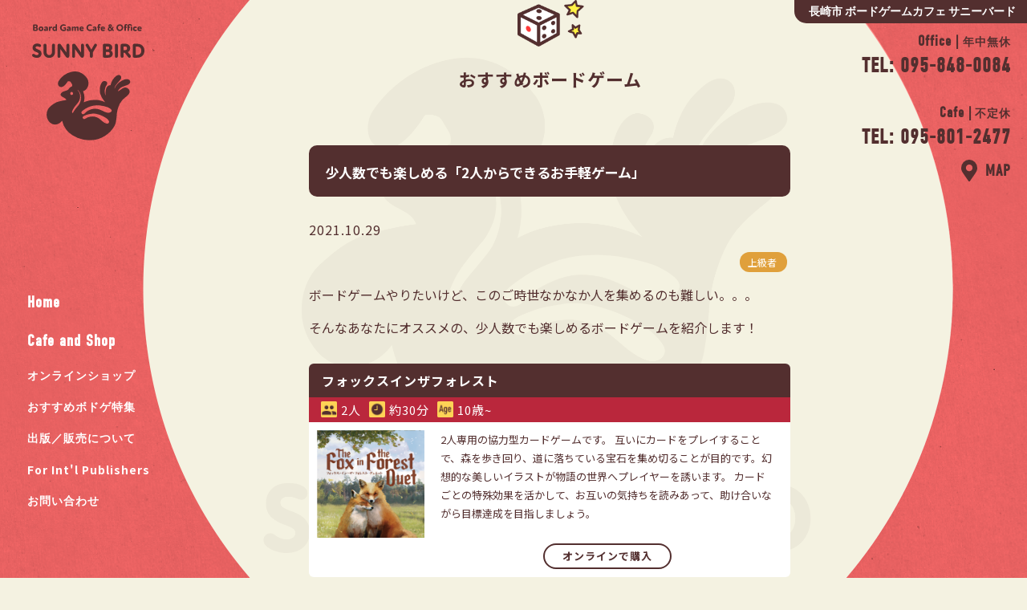

--- FILE ---
content_type: text/html; charset=UTF-8
request_url: https://sunny-bird.com/feature/202/
body_size: 14327
content:
<!DOCTYPE html>
<html lang="ja">
  <head>
    
    <meta charset="utf-8">
    <meta http-equiv="X-UA-Compatible" content="IE=edge">

    <!-- Global site tag (gtag.js) - Google Analytics -->
    <script async src="https://www.googletagmanager.com/gtag/js?id=G-X6BLJ25RNR"></script>
    <script>
      window.dataLayer = window.dataLayer || [];
      function gtag(){dataLayer.push(arguments);}
      gtag('js', new Date());

      gtag('config', 'G-X6BLJ25RNR');
    </script>

	<!-- Google Tag Manager -->
	<script>(function(w,d,s,l,i){w[l]=w[l]||[];w[l].push({'gtm.start':
	new Date().getTime(),event:'gtm.js'});var f=d.getElementsByTagName(s)[0],
	j=d.createElement(s),dl=l!='dataLayer'?'&l='+l:'';j.async=true;j.src=
	'https://www.googletagmanager.com/gtm.js?id='+i+dl;f.parentNode.insertBefore(j,f);
	})(window,document,'script','dataLayer','GTM-W3DRMGG');</script>
	<!-- End Google Tag Manager -->

	<meta name="viewport" content="width=device-width, initial-scale=1.0, user-scalable=1.0, minimum-scale=1.0, maximum-scale=1.0" />
    
		<!-- All in One SEO 4.9.2 - aioseo.com -->
	<meta name="robots" content="max-image-preview:large" />
	<meta name="author" content="sb_master"/>
	<meta name="google-site-verification" content="p7V5s2aMaUdEWcBvfcaQjzwgvI-UnuctKRRp_bx7jSU" />
	<link rel="canonical" href="https://sunny-bird.com/feature/202/" />
	<meta name="generator" content="All in One SEO (AIOSEO) 4.9.2" />
		<meta property="og:locale" content="ja_JP" />
		<meta property="og:site_name" content="長崎市のボードゲームカフェ | SUNNY BIRD（サニーバード） | 様々なボードゲームを遊べるカフェと、ゲームの販売をしている「SUNNY BIRD」の公式サイトです。" />
		<meta property="og:type" content="article" />
		<meta property="og:title" content="少人数でも楽しめる「2人からできるお手軽ゲーム」 | 長崎市のボードゲームカフェ | SUNNY BIRD（サニーバード）" />
		<meta property="og:url" content="https://sunny-bird.com/feature/202/" />
		<meta property="og:image" content="https://sunny-bird.com/sbsys/wp-content/uploads/2021/09/og-scaled.jpg" />
		<meta property="og:image:secure_url" content="https://sunny-bird.com/sbsys/wp-content/uploads/2021/09/og-scaled.jpg" />
		<meta property="article:published_time" content="2021-10-29T02:09:20+00:00" />
		<meta property="article:modified_time" content="2022-12-20T08:49:25+00:00" />
		<meta name="twitter:card" content="summary" />
		<meta name="twitter:site" content="@sanibabodoge" />
		<meta name="twitter:title" content="少人数でも楽しめる「2人からできるお手軽ゲーム」 | 長崎市のボードゲームカフェ | SUNNY BIRD（サニーバード）" />
		<meta name="twitter:creator" content="@sanibabodoge" />
		<meta name="twitter:image" content="https://sunny-bird.com/sbsys/wp-content/uploads/2021/09/og-scaled.jpg" />
		<script type="application/ld+json" class="aioseo-schema">
			{"@context":"https:\/\/schema.org","@graph":[{"@type":"BreadcrumbList","@id":"https:\/\/sunny-bird.com\/feature\/202\/#breadcrumblist","itemListElement":[{"@type":"ListItem","@id":"https:\/\/sunny-bird.com#listItem","position":1,"name":"\u30db\u30fc\u30e0","item":"https:\/\/sunny-bird.com","nextItem":{"@type":"ListItem","@id":"https:\/\/sunny-bird.com\/feature\/#listItem","name":"FEATURE"}},{"@type":"ListItem","@id":"https:\/\/sunny-bird.com\/feature\/#listItem","position":2,"name":"FEATURE","item":"https:\/\/sunny-bird.com\/feature\/","nextItem":{"@type":"ListItem","@id":"https:\/\/sunny-bird.com\/feature_expert\/#listItem","name":"\u4e0a\u7d1a\u8005"},"previousItem":{"@type":"ListItem","@id":"https:\/\/sunny-bird.com#listItem","name":"\u30db\u30fc\u30e0"}},{"@type":"ListItem","@id":"https:\/\/sunny-bird.com\/feature_expert\/#listItem","position":3,"name":"\u4e0a\u7d1a\u8005","item":"https:\/\/sunny-bird.com\/feature_expert\/","nextItem":{"@type":"ListItem","@id":"https:\/\/sunny-bird.com\/feature\/202\/#listItem","name":"\u5c11\u4eba\u6570\u3067\u3082\u697d\u3057\u3081\u308b\u300c2\u4eba\u304b\u3089\u3067\u304d\u308b\u304a\u624b\u8efd\u30b2\u30fc\u30e0\u300d"},"previousItem":{"@type":"ListItem","@id":"https:\/\/sunny-bird.com\/feature\/#listItem","name":"FEATURE"}},{"@type":"ListItem","@id":"https:\/\/sunny-bird.com\/feature\/202\/#listItem","position":4,"name":"\u5c11\u4eba\u6570\u3067\u3082\u697d\u3057\u3081\u308b\u300c2\u4eba\u304b\u3089\u3067\u304d\u308b\u304a\u624b\u8efd\u30b2\u30fc\u30e0\u300d","previousItem":{"@type":"ListItem","@id":"https:\/\/sunny-bird.com\/feature_expert\/#listItem","name":"\u4e0a\u7d1a\u8005"}}]},{"@type":"Organization","@id":"https:\/\/sunny-bird.com\/#organization","name":"\u9577\u5d0e\u306b\u3042\u308b\u30dc\u30fc\u30c9\u30b2\u30fc\u30e0\u30ab\u30d5\u30a7\u300cSUNNY BIRD\u300d","description":"\u69d8\u3005\u306a\u30dc\u30fc\u30c9\u30b2\u30fc\u30e0\u3092\u904a\u3079\u308b\u30ab\u30d5\u30a7\u3068\u3001\u30b2\u30fc\u30e0\u306e\u8ca9\u58f2\u3092\u3057\u3066\u3044\u308b\u300cSUNNY BIRD\u300d\u306e\u516c\u5f0f\u30b5\u30a4\u30c8\u3067\u3059\u3002","url":"https:\/\/sunny-bird.com\/","telephone":"+81958480084","logo":{"@type":"ImageObject","url":"https:\/\/sunny-bird.com\/sbsys\/wp-content\/uploads\/2021\/09\/og-scaled.jpg","@id":"https:\/\/sunny-bird.com\/feature\/202\/#organizationLogo","width":2560,"height":1569},"image":{"@id":"https:\/\/sunny-bird.com\/feature\/202\/#organizationLogo"},"sameAs":["https:\/\/twitter.com\/sanibabodoge","https:\/\/www.instagram.com\/cafesunnybird\/"]},{"@type":"Person","@id":"https:\/\/sunny-bird.com\/author\/sunny\/#author","url":"https:\/\/sunny-bird.com\/author\/sunny\/","name":"sb_master","image":{"@type":"ImageObject","@id":"https:\/\/sunny-bird.com\/feature\/202\/#authorImage","url":"https:\/\/secure.gravatar.com\/avatar\/32887ae33bc11e29dba22dfd9b4085d36b0b1b0b0e5654431e6d1f3ca23738dd?s=96&d=mm&r=g","width":96,"height":96,"caption":"sb_master"}},{"@type":"WebPage","@id":"https:\/\/sunny-bird.com\/feature\/202\/#webpage","url":"https:\/\/sunny-bird.com\/feature\/202\/","name":"\u5c11\u4eba\u6570\u3067\u3082\u697d\u3057\u3081\u308b\u300c2\u4eba\u304b\u3089\u3067\u304d\u308b\u304a\u624b\u8efd\u30b2\u30fc\u30e0\u300d | \u9577\u5d0e\u5e02\u306e\u30dc\u30fc\u30c9\u30b2\u30fc\u30e0\u30ab\u30d5\u30a7 | SUNNY BIRD\uff08\u30b5\u30cb\u30fc\u30d0\u30fc\u30c9\uff09","inLanguage":"ja","isPartOf":{"@id":"https:\/\/sunny-bird.com\/#website"},"breadcrumb":{"@id":"https:\/\/sunny-bird.com\/feature\/202\/#breadcrumblist"},"author":{"@id":"https:\/\/sunny-bird.com\/author\/sunny\/#author"},"creator":{"@id":"https:\/\/sunny-bird.com\/author\/sunny\/#author"},"image":{"@type":"ImageObject","url":"https:\/\/sunny-bird.com\/sbsys\/wp-content\/uploads\/2021\/10\/d3d7d76511910ed20592a65525b7423d.png","@id":"https:\/\/sunny-bird.com\/feature\/202\/#mainImage","width":535,"height":335},"primaryImageOfPage":{"@id":"https:\/\/sunny-bird.com\/feature\/202\/#mainImage"},"datePublished":"2021-10-29T11:09:20+09:00","dateModified":"2022-12-20T17:49:25+09:00"},{"@type":"WebSite","@id":"https:\/\/sunny-bird.com\/#website","url":"https:\/\/sunny-bird.com\/","name":"\u9577\u5d0e\u5e02\u306e\u30dc\u30fc\u30c9\u30b2\u30fc\u30e0\u30ab\u30d5\u30a7 | SUNNY BIRD\uff08\u30b5\u30cb\u30fc\u30d0\u30fc\u30c9\uff09","description":"\u69d8\u3005\u306a\u30dc\u30fc\u30c9\u30b2\u30fc\u30e0\u3092\u904a\u3079\u308b\u30ab\u30d5\u30a7\u3068\u3001\u30b2\u30fc\u30e0\u306e\u8ca9\u58f2\u3092\u3057\u3066\u3044\u308b\u300cSUNNY BIRD\u300d\u306e\u516c\u5f0f\u30b5\u30a4\u30c8\u3067\u3059\u3002","inLanguage":"ja","publisher":{"@id":"https:\/\/sunny-bird.com\/#organization"}}]}
		</script>
		<!-- All in One SEO -->

		<!-- This site uses the Google Analytics by MonsterInsights plugin v9.11.1 - Using Analytics tracking - https://www.monsterinsights.com/ -->
							<script src="//www.googletagmanager.com/gtag/js?id=G-X6BLJ25RNR"  data-cfasync="false" data-wpfc-render="false" type="text/javascript" async></script>
			<script data-cfasync="false" data-wpfc-render="false" type="text/javascript">
				var mi_version = '9.11.1';
				var mi_track_user = true;
				var mi_no_track_reason = '';
								var MonsterInsightsDefaultLocations = {"page_location":"https:\/\/sunny-bird.com\/feature\/202\/"};
								if ( typeof MonsterInsightsPrivacyGuardFilter === 'function' ) {
					var MonsterInsightsLocations = (typeof MonsterInsightsExcludeQuery === 'object') ? MonsterInsightsPrivacyGuardFilter( MonsterInsightsExcludeQuery ) : MonsterInsightsPrivacyGuardFilter( MonsterInsightsDefaultLocations );
				} else {
					var MonsterInsightsLocations = (typeof MonsterInsightsExcludeQuery === 'object') ? MonsterInsightsExcludeQuery : MonsterInsightsDefaultLocations;
				}

								var disableStrs = [
										'ga-disable-G-X6BLJ25RNR',
									];

				/* Function to detect opted out users */
				function __gtagTrackerIsOptedOut() {
					for (var index = 0; index < disableStrs.length; index++) {
						if (document.cookie.indexOf(disableStrs[index] + '=true') > -1) {
							return true;
						}
					}

					return false;
				}

				/* Disable tracking if the opt-out cookie exists. */
				if (__gtagTrackerIsOptedOut()) {
					for (var index = 0; index < disableStrs.length; index++) {
						window[disableStrs[index]] = true;
					}
				}

				/* Opt-out function */
				function __gtagTrackerOptout() {
					for (var index = 0; index < disableStrs.length; index++) {
						document.cookie = disableStrs[index] + '=true; expires=Thu, 31 Dec 2099 23:59:59 UTC; path=/';
						window[disableStrs[index]] = true;
					}
				}

				if ('undefined' === typeof gaOptout) {
					function gaOptout() {
						__gtagTrackerOptout();
					}
				}
								window.dataLayer = window.dataLayer || [];

				window.MonsterInsightsDualTracker = {
					helpers: {},
					trackers: {},
				};
				if (mi_track_user) {
					function __gtagDataLayer() {
						dataLayer.push(arguments);
					}

					function __gtagTracker(type, name, parameters) {
						if (!parameters) {
							parameters = {};
						}

						if (parameters.send_to) {
							__gtagDataLayer.apply(null, arguments);
							return;
						}

						if (type === 'event') {
														parameters.send_to = monsterinsights_frontend.v4_id;
							var hookName = name;
							if (typeof parameters['event_category'] !== 'undefined') {
								hookName = parameters['event_category'] + ':' + name;
							}

							if (typeof MonsterInsightsDualTracker.trackers[hookName] !== 'undefined') {
								MonsterInsightsDualTracker.trackers[hookName](parameters);
							} else {
								__gtagDataLayer('event', name, parameters);
							}
							
						} else {
							__gtagDataLayer.apply(null, arguments);
						}
					}

					__gtagTracker('js', new Date());
					__gtagTracker('set', {
						'developer_id.dZGIzZG': true,
											});
					if ( MonsterInsightsLocations.page_location ) {
						__gtagTracker('set', MonsterInsightsLocations);
					}
										__gtagTracker('config', 'G-X6BLJ25RNR', {"forceSSL":"true","link_attribution":"true"} );
										window.gtag = __gtagTracker;										(function () {
						/* https://developers.google.com/analytics/devguides/collection/analyticsjs/ */
						/* ga and __gaTracker compatibility shim. */
						var noopfn = function () {
							return null;
						};
						var newtracker = function () {
							return new Tracker();
						};
						var Tracker = function () {
							return null;
						};
						var p = Tracker.prototype;
						p.get = noopfn;
						p.set = noopfn;
						p.send = function () {
							var args = Array.prototype.slice.call(arguments);
							args.unshift('send');
							__gaTracker.apply(null, args);
						};
						var __gaTracker = function () {
							var len = arguments.length;
							if (len === 0) {
								return;
							}
							var f = arguments[len - 1];
							if (typeof f !== 'object' || f === null || typeof f.hitCallback !== 'function') {
								if ('send' === arguments[0]) {
									var hitConverted, hitObject = false, action;
									if ('event' === arguments[1]) {
										if ('undefined' !== typeof arguments[3]) {
											hitObject = {
												'eventAction': arguments[3],
												'eventCategory': arguments[2],
												'eventLabel': arguments[4],
												'value': arguments[5] ? arguments[5] : 1,
											}
										}
									}
									if ('pageview' === arguments[1]) {
										if ('undefined' !== typeof arguments[2]) {
											hitObject = {
												'eventAction': 'page_view',
												'page_path': arguments[2],
											}
										}
									}
									if (typeof arguments[2] === 'object') {
										hitObject = arguments[2];
									}
									if (typeof arguments[5] === 'object') {
										Object.assign(hitObject, arguments[5]);
									}
									if ('undefined' !== typeof arguments[1].hitType) {
										hitObject = arguments[1];
										if ('pageview' === hitObject.hitType) {
											hitObject.eventAction = 'page_view';
										}
									}
									if (hitObject) {
										action = 'timing' === arguments[1].hitType ? 'timing_complete' : hitObject.eventAction;
										hitConverted = mapArgs(hitObject);
										__gtagTracker('event', action, hitConverted);
									}
								}
								return;
							}

							function mapArgs(args) {
								var arg, hit = {};
								var gaMap = {
									'eventCategory': 'event_category',
									'eventAction': 'event_action',
									'eventLabel': 'event_label',
									'eventValue': 'event_value',
									'nonInteraction': 'non_interaction',
									'timingCategory': 'event_category',
									'timingVar': 'name',
									'timingValue': 'value',
									'timingLabel': 'event_label',
									'page': 'page_path',
									'location': 'page_location',
									'title': 'page_title',
									'referrer' : 'page_referrer',
								};
								for (arg in args) {
																		if (!(!args.hasOwnProperty(arg) || !gaMap.hasOwnProperty(arg))) {
										hit[gaMap[arg]] = args[arg];
									} else {
										hit[arg] = args[arg];
									}
								}
								return hit;
							}

							try {
								f.hitCallback();
							} catch (ex) {
							}
						};
						__gaTracker.create = newtracker;
						__gaTracker.getByName = newtracker;
						__gaTracker.getAll = function () {
							return [];
						};
						__gaTracker.remove = noopfn;
						__gaTracker.loaded = true;
						window['__gaTracker'] = __gaTracker;
					})();
									} else {
										console.log("");
					(function () {
						function __gtagTracker() {
							return null;
						}

						window['__gtagTracker'] = __gtagTracker;
						window['gtag'] = __gtagTracker;
					})();
									}
			</script>
							<!-- / Google Analytics by MonsterInsights -->
		<style id='wp-img-auto-sizes-contain-inline-css' type='text/css'>
img:is([sizes=auto i],[sizes^="auto," i]){contain-intrinsic-size:3000px 1500px}
/*# sourceURL=wp-img-auto-sizes-contain-inline-css */
</style>
<link rel='stylesheet' id='sbi_styles-css' href='https://sunny-bird.com/sbsys/wp-content/plugins/instagram-feed/css/sbi-styles.min.css?ver=6.10.0' type='text/css' media='all' />
<style id='wp-emoji-styles-inline-css' type='text/css'>

	img.wp-smiley, img.emoji {
		display: inline !important;
		border: none !important;
		box-shadow: none !important;
		height: 1em !important;
		width: 1em !important;
		margin: 0 0.07em !important;
		vertical-align: -0.1em !important;
		background: none !important;
		padding: 0 !important;
	}
/*# sourceURL=wp-emoji-styles-inline-css */
</style>
<style id='wp-block-library-inline-css' type='text/css'>
:root{--wp-block-synced-color:#7a00df;--wp-block-synced-color--rgb:122,0,223;--wp-bound-block-color:var(--wp-block-synced-color);--wp-editor-canvas-background:#ddd;--wp-admin-theme-color:#007cba;--wp-admin-theme-color--rgb:0,124,186;--wp-admin-theme-color-darker-10:#006ba1;--wp-admin-theme-color-darker-10--rgb:0,107,160.5;--wp-admin-theme-color-darker-20:#005a87;--wp-admin-theme-color-darker-20--rgb:0,90,135;--wp-admin-border-width-focus:2px}@media (min-resolution:192dpi){:root{--wp-admin-border-width-focus:1.5px}}.wp-element-button{cursor:pointer}:root .has-very-light-gray-background-color{background-color:#eee}:root .has-very-dark-gray-background-color{background-color:#313131}:root .has-very-light-gray-color{color:#eee}:root .has-very-dark-gray-color{color:#313131}:root .has-vivid-green-cyan-to-vivid-cyan-blue-gradient-background{background:linear-gradient(135deg,#00d084,#0693e3)}:root .has-purple-crush-gradient-background{background:linear-gradient(135deg,#34e2e4,#4721fb 50%,#ab1dfe)}:root .has-hazy-dawn-gradient-background{background:linear-gradient(135deg,#faaca8,#dad0ec)}:root .has-subdued-olive-gradient-background{background:linear-gradient(135deg,#fafae1,#67a671)}:root .has-atomic-cream-gradient-background{background:linear-gradient(135deg,#fdd79a,#004a59)}:root .has-nightshade-gradient-background{background:linear-gradient(135deg,#330968,#31cdcf)}:root .has-midnight-gradient-background{background:linear-gradient(135deg,#020381,#2874fc)}:root{--wp--preset--font-size--normal:16px;--wp--preset--font-size--huge:42px}.has-regular-font-size{font-size:1em}.has-larger-font-size{font-size:2.625em}.has-normal-font-size{font-size:var(--wp--preset--font-size--normal)}.has-huge-font-size{font-size:var(--wp--preset--font-size--huge)}.has-text-align-center{text-align:center}.has-text-align-left{text-align:left}.has-text-align-right{text-align:right}.has-fit-text{white-space:nowrap!important}#end-resizable-editor-section{display:none}.aligncenter{clear:both}.items-justified-left{justify-content:flex-start}.items-justified-center{justify-content:center}.items-justified-right{justify-content:flex-end}.items-justified-space-between{justify-content:space-between}.screen-reader-text{border:0;clip-path:inset(50%);height:1px;margin:-1px;overflow:hidden;padding:0;position:absolute;width:1px;word-wrap:normal!important}.screen-reader-text:focus{background-color:#ddd;clip-path:none;color:#444;display:block;font-size:1em;height:auto;left:5px;line-height:normal;padding:15px 23px 14px;text-decoration:none;top:5px;width:auto;z-index:100000}html :where(.has-border-color){border-style:solid}html :where([style*=border-top-color]){border-top-style:solid}html :where([style*=border-right-color]){border-right-style:solid}html :where([style*=border-bottom-color]){border-bottom-style:solid}html :where([style*=border-left-color]){border-left-style:solid}html :where([style*=border-width]){border-style:solid}html :where([style*=border-top-width]){border-top-style:solid}html :where([style*=border-right-width]){border-right-style:solid}html :where([style*=border-bottom-width]){border-bottom-style:solid}html :where([style*=border-left-width]){border-left-style:solid}html :where(img[class*=wp-image-]){height:auto;max-width:100%}:where(figure){margin:0 0 1em}html :where(.is-position-sticky){--wp-admin--admin-bar--position-offset:var(--wp-admin--admin-bar--height,0px)}@media screen and (max-width:600px){html :where(.is-position-sticky){--wp-admin--admin-bar--position-offset:0px}}

/*# sourceURL=wp-block-library-inline-css */
</style><style id='global-styles-inline-css' type='text/css'>
:root{--wp--preset--aspect-ratio--square: 1;--wp--preset--aspect-ratio--4-3: 4/3;--wp--preset--aspect-ratio--3-4: 3/4;--wp--preset--aspect-ratio--3-2: 3/2;--wp--preset--aspect-ratio--2-3: 2/3;--wp--preset--aspect-ratio--16-9: 16/9;--wp--preset--aspect-ratio--9-16: 9/16;--wp--preset--color--black: #000000;--wp--preset--color--cyan-bluish-gray: #abb8c3;--wp--preset--color--white: #ffffff;--wp--preset--color--pale-pink: #f78da7;--wp--preset--color--vivid-red: #cf2e2e;--wp--preset--color--luminous-vivid-orange: #ff6900;--wp--preset--color--luminous-vivid-amber: #fcb900;--wp--preset--color--light-green-cyan: #7bdcb5;--wp--preset--color--vivid-green-cyan: #00d084;--wp--preset--color--pale-cyan-blue: #8ed1fc;--wp--preset--color--vivid-cyan-blue: #0693e3;--wp--preset--color--vivid-purple: #9b51e0;--wp--preset--gradient--vivid-cyan-blue-to-vivid-purple: linear-gradient(135deg,rgb(6,147,227) 0%,rgb(155,81,224) 100%);--wp--preset--gradient--light-green-cyan-to-vivid-green-cyan: linear-gradient(135deg,rgb(122,220,180) 0%,rgb(0,208,130) 100%);--wp--preset--gradient--luminous-vivid-amber-to-luminous-vivid-orange: linear-gradient(135deg,rgb(252,185,0) 0%,rgb(255,105,0) 100%);--wp--preset--gradient--luminous-vivid-orange-to-vivid-red: linear-gradient(135deg,rgb(255,105,0) 0%,rgb(207,46,46) 100%);--wp--preset--gradient--very-light-gray-to-cyan-bluish-gray: linear-gradient(135deg,rgb(238,238,238) 0%,rgb(169,184,195) 100%);--wp--preset--gradient--cool-to-warm-spectrum: linear-gradient(135deg,rgb(74,234,220) 0%,rgb(151,120,209) 20%,rgb(207,42,186) 40%,rgb(238,44,130) 60%,rgb(251,105,98) 80%,rgb(254,248,76) 100%);--wp--preset--gradient--blush-light-purple: linear-gradient(135deg,rgb(255,206,236) 0%,rgb(152,150,240) 100%);--wp--preset--gradient--blush-bordeaux: linear-gradient(135deg,rgb(254,205,165) 0%,rgb(254,45,45) 50%,rgb(107,0,62) 100%);--wp--preset--gradient--luminous-dusk: linear-gradient(135deg,rgb(255,203,112) 0%,rgb(199,81,192) 50%,rgb(65,88,208) 100%);--wp--preset--gradient--pale-ocean: linear-gradient(135deg,rgb(255,245,203) 0%,rgb(182,227,212) 50%,rgb(51,167,181) 100%);--wp--preset--gradient--electric-grass: linear-gradient(135deg,rgb(202,248,128) 0%,rgb(113,206,126) 100%);--wp--preset--gradient--midnight: linear-gradient(135deg,rgb(2,3,129) 0%,rgb(40,116,252) 100%);--wp--preset--font-size--small: 13px;--wp--preset--font-size--medium: 20px;--wp--preset--font-size--large: 36px;--wp--preset--font-size--x-large: 42px;--wp--preset--spacing--20: 0.44rem;--wp--preset--spacing--30: 0.67rem;--wp--preset--spacing--40: 1rem;--wp--preset--spacing--50: 1.5rem;--wp--preset--spacing--60: 2.25rem;--wp--preset--spacing--70: 3.38rem;--wp--preset--spacing--80: 5.06rem;--wp--preset--shadow--natural: 6px 6px 9px rgba(0, 0, 0, 0.2);--wp--preset--shadow--deep: 12px 12px 50px rgba(0, 0, 0, 0.4);--wp--preset--shadow--sharp: 6px 6px 0px rgba(0, 0, 0, 0.2);--wp--preset--shadow--outlined: 6px 6px 0px -3px rgb(255, 255, 255), 6px 6px rgb(0, 0, 0);--wp--preset--shadow--crisp: 6px 6px 0px rgb(0, 0, 0);}:where(.is-layout-flex){gap: 0.5em;}:where(.is-layout-grid){gap: 0.5em;}body .is-layout-flex{display: flex;}.is-layout-flex{flex-wrap: wrap;align-items: center;}.is-layout-flex > :is(*, div){margin: 0;}body .is-layout-grid{display: grid;}.is-layout-grid > :is(*, div){margin: 0;}:where(.wp-block-columns.is-layout-flex){gap: 2em;}:where(.wp-block-columns.is-layout-grid){gap: 2em;}:where(.wp-block-post-template.is-layout-flex){gap: 1.25em;}:where(.wp-block-post-template.is-layout-grid){gap: 1.25em;}.has-black-color{color: var(--wp--preset--color--black) !important;}.has-cyan-bluish-gray-color{color: var(--wp--preset--color--cyan-bluish-gray) !important;}.has-white-color{color: var(--wp--preset--color--white) !important;}.has-pale-pink-color{color: var(--wp--preset--color--pale-pink) !important;}.has-vivid-red-color{color: var(--wp--preset--color--vivid-red) !important;}.has-luminous-vivid-orange-color{color: var(--wp--preset--color--luminous-vivid-orange) !important;}.has-luminous-vivid-amber-color{color: var(--wp--preset--color--luminous-vivid-amber) !important;}.has-light-green-cyan-color{color: var(--wp--preset--color--light-green-cyan) !important;}.has-vivid-green-cyan-color{color: var(--wp--preset--color--vivid-green-cyan) !important;}.has-pale-cyan-blue-color{color: var(--wp--preset--color--pale-cyan-blue) !important;}.has-vivid-cyan-blue-color{color: var(--wp--preset--color--vivid-cyan-blue) !important;}.has-vivid-purple-color{color: var(--wp--preset--color--vivid-purple) !important;}.has-black-background-color{background-color: var(--wp--preset--color--black) !important;}.has-cyan-bluish-gray-background-color{background-color: var(--wp--preset--color--cyan-bluish-gray) !important;}.has-white-background-color{background-color: var(--wp--preset--color--white) !important;}.has-pale-pink-background-color{background-color: var(--wp--preset--color--pale-pink) !important;}.has-vivid-red-background-color{background-color: var(--wp--preset--color--vivid-red) !important;}.has-luminous-vivid-orange-background-color{background-color: var(--wp--preset--color--luminous-vivid-orange) !important;}.has-luminous-vivid-amber-background-color{background-color: var(--wp--preset--color--luminous-vivid-amber) !important;}.has-light-green-cyan-background-color{background-color: var(--wp--preset--color--light-green-cyan) !important;}.has-vivid-green-cyan-background-color{background-color: var(--wp--preset--color--vivid-green-cyan) !important;}.has-pale-cyan-blue-background-color{background-color: var(--wp--preset--color--pale-cyan-blue) !important;}.has-vivid-cyan-blue-background-color{background-color: var(--wp--preset--color--vivid-cyan-blue) !important;}.has-vivid-purple-background-color{background-color: var(--wp--preset--color--vivid-purple) !important;}.has-black-border-color{border-color: var(--wp--preset--color--black) !important;}.has-cyan-bluish-gray-border-color{border-color: var(--wp--preset--color--cyan-bluish-gray) !important;}.has-white-border-color{border-color: var(--wp--preset--color--white) !important;}.has-pale-pink-border-color{border-color: var(--wp--preset--color--pale-pink) !important;}.has-vivid-red-border-color{border-color: var(--wp--preset--color--vivid-red) !important;}.has-luminous-vivid-orange-border-color{border-color: var(--wp--preset--color--luminous-vivid-orange) !important;}.has-luminous-vivid-amber-border-color{border-color: var(--wp--preset--color--luminous-vivid-amber) !important;}.has-light-green-cyan-border-color{border-color: var(--wp--preset--color--light-green-cyan) !important;}.has-vivid-green-cyan-border-color{border-color: var(--wp--preset--color--vivid-green-cyan) !important;}.has-pale-cyan-blue-border-color{border-color: var(--wp--preset--color--pale-cyan-blue) !important;}.has-vivid-cyan-blue-border-color{border-color: var(--wp--preset--color--vivid-cyan-blue) !important;}.has-vivid-purple-border-color{border-color: var(--wp--preset--color--vivid-purple) !important;}.has-vivid-cyan-blue-to-vivid-purple-gradient-background{background: var(--wp--preset--gradient--vivid-cyan-blue-to-vivid-purple) !important;}.has-light-green-cyan-to-vivid-green-cyan-gradient-background{background: var(--wp--preset--gradient--light-green-cyan-to-vivid-green-cyan) !important;}.has-luminous-vivid-amber-to-luminous-vivid-orange-gradient-background{background: var(--wp--preset--gradient--luminous-vivid-amber-to-luminous-vivid-orange) !important;}.has-luminous-vivid-orange-to-vivid-red-gradient-background{background: var(--wp--preset--gradient--luminous-vivid-orange-to-vivid-red) !important;}.has-very-light-gray-to-cyan-bluish-gray-gradient-background{background: var(--wp--preset--gradient--very-light-gray-to-cyan-bluish-gray) !important;}.has-cool-to-warm-spectrum-gradient-background{background: var(--wp--preset--gradient--cool-to-warm-spectrum) !important;}.has-blush-light-purple-gradient-background{background: var(--wp--preset--gradient--blush-light-purple) !important;}.has-blush-bordeaux-gradient-background{background: var(--wp--preset--gradient--blush-bordeaux) !important;}.has-luminous-dusk-gradient-background{background: var(--wp--preset--gradient--luminous-dusk) !important;}.has-pale-ocean-gradient-background{background: var(--wp--preset--gradient--pale-ocean) !important;}.has-electric-grass-gradient-background{background: var(--wp--preset--gradient--electric-grass) !important;}.has-midnight-gradient-background{background: var(--wp--preset--gradient--midnight) !important;}.has-small-font-size{font-size: var(--wp--preset--font-size--small) !important;}.has-medium-font-size{font-size: var(--wp--preset--font-size--medium) !important;}.has-large-font-size{font-size: var(--wp--preset--font-size--large) !important;}.has-x-large-font-size{font-size: var(--wp--preset--font-size--x-large) !important;}
/*# sourceURL=global-styles-inline-css */
</style>

<style id='classic-theme-styles-inline-css' type='text/css'>
/*! This file is auto-generated */
.wp-block-button__link{color:#fff;background-color:#32373c;border-radius:9999px;box-shadow:none;text-decoration:none;padding:calc(.667em + 2px) calc(1.333em + 2px);font-size:1.125em}.wp-block-file__button{background:#32373c;color:#fff;text-decoration:none}
/*# sourceURL=/wp-includes/css/classic-themes.min.css */
</style>
<link rel='stylesheet' id='responsive-lightbox-swipebox-css' href='https://sunny-bird.com/sbsys/wp-content/plugins/responsive-lightbox/assets/swipebox/swipebox.min.css?ver=1.5.2' type='text/css' media='all' />
<link rel='stylesheet' id='builtin-css' href='https://sunny-bird.com/sbsys/wp-content/themes/sunnybird/style.css?ver=6.9' type='text/css' media='all' />
<script type="text/javascript" src="https://sunny-bird.com/sbsys/wp-includes/js/jquery/jquery.min.js?ver=3.7.1" id="jquery-core-js"></script>
<script type="text/javascript" src="https://sunny-bird.com/sbsys/wp-includes/js/jquery/jquery-migrate.min.js?ver=3.4.1" id="jquery-migrate-js"></script>
<script type="text/javascript" id="sbi_scripts-js-extra">
/* <![CDATA[ */
var sb_instagram_js_options = {"font_method":"svg","resized_url":"https://sunny-bird.com/sbsys/wp-content/uploads/sb-instagram-feed-images/","placeholder":"https://sunny-bird.com/sbsys/wp-content/plugins/instagram-feed/img/placeholder.png","ajax_url":"https://sunny-bird.com/sbsys/wp-admin/admin-ajax.php"};
//# sourceURL=sbi_scripts-js-extra
/* ]]> */
</script>
<script type="text/javascript" src="https://sunny-bird.com/sbsys/wp-content/plugins/instagram-feed/js/sbi-scripts.min.js?ver=6.10.0" id="sbi_scripts-js"></script>
<script type="text/javascript" src="https://sunny-bird.com/sbsys/wp-content/plugins/google-analytics-for-wordpress/assets/js/frontend-gtag.min.js?ver=9.11.1" id="monsterinsights-frontend-script-js" async="async" data-wp-strategy="async"></script>
<script data-cfasync="false" data-wpfc-render="false" type="text/javascript" id='monsterinsights-frontend-script-js-extra'>/* <![CDATA[ */
var monsterinsights_frontend = {"js_events_tracking":"true","download_extensions":"doc,pdf,ppt,zip,xls,docx,pptx,xlsx","inbound_paths":"[{\"path\":\"\\\/go\\\/\",\"label\":\"affiliate\"},{\"path\":\"\\\/recommend\\\/\",\"label\":\"affiliate\"}]","home_url":"https:\/\/sunny-bird.com","hash_tracking":"false","v4_id":"G-X6BLJ25RNR"};/* ]]> */
</script>
<script type="text/javascript" src="https://sunny-bird.com/sbsys/wp-content/plugins/responsive-lightbox/assets/swipebox/jquery.swipebox.min.js?ver=1.5.2" id="responsive-lightbox-swipebox-js"></script>
<script type="text/javascript" src="https://sunny-bird.com/sbsys/wp-includes/js/underscore.min.js?ver=1.13.7" id="underscore-js"></script>
<script type="text/javascript" src="https://sunny-bird.com/sbsys/wp-content/plugins/responsive-lightbox/assets/infinitescroll/infinite-scroll.pkgd.min.js?ver=4.0.1" id="responsive-lightbox-infinite-scroll-js"></script>
<script type="text/javascript" id="responsive-lightbox-js-before">
/* <![CDATA[ */
var rlArgs = {"script":"swipebox","selector":"lightbox","customEvents":"","activeGalleries":true,"animation":true,"hideCloseButtonOnMobile":false,"removeBarsOnMobile":false,"hideBars":true,"hideBarsDelay":5000,"videoMaxWidth":1080,"useSVG":true,"loopAtEnd":false,"woocommerce_gallery":false,"ajaxurl":"https:\/\/sunny-bird.com\/sbsys\/wp-admin\/admin-ajax.php","nonce":"391c598b70","preview":false,"postId":202,"scriptExtension":false};

//# sourceURL=responsive-lightbox-js-before
/* ]]> */
</script>
<script type="text/javascript" src="https://sunny-bird.com/sbsys/wp-content/plugins/responsive-lightbox/js/front.js?ver=2.5.5" id="responsive-lightbox-js"></script>
<link rel='shortlink' href='https://sunny-bird.com/?p=202' />

    <!--style-->

    <link rel="stylesheet" href="https://sunny-bird.com/sbsys/wp-content/themes/sunnybird/assets/css/style.css?2026012721">
    <link rel="stylesheet" href="https://sunny-bird.com/sbsys/wp-content/themes/sunnybird/assets/css/animate.min.css">
	<link rel="stylesheet" href="https://sunny-bird.com/sbsys/wp-content/themes/sunnybird/assets/css/slick.css">
	<link rel="stylesheet" href="https://sunny-bird.com/sbsys/wp-content/themes/sunnybird/assets/css/slick-theme.css">
	<link rel="stylesheet" href="https://sunny-bird.com/sbsys/wp-content/themes/sunnybird/assets/css/edit.css">

    <!--//setting : webfont-->
    <link href="https://fonts.googleapis.com/css2?family=Noto+Sans+JP:wght@100;300;400;500;700;900&display=swap" rel="stylesheet">
    <link rel="stylesheet" href="https://use.typekit.net/nyj4owc.css">
    <script>
      (function(d) {
        var config = {
          kitId: 'dqq3qar',
          scriptTimeout: 3000,
          async: true
        },
        h=d.documentElement,t=setTimeout(function(){h.className=h.className.replace(/\bwf-loading\b/g,"")+" wf-inactive";},config.scriptTimeout),tk=d.createElement("script"),f=false,s=d.getElementsByTagName("script")[0],a;h.className+=" wf-loading";tk.src='https://use.typekit.net/'+config.kitId+'.js';tk.async=true;tk.onload=tk.onreadystatechange=function(){a=this.readyState;if(f||a&&a!="complete"&&a!="loaded")return;f=true;clearTimeout(t);try{Typekit.load(config)}catch(e){}};s.parentNode.insertBefore(tk,s)
      })(document);
	</script>
	<script src="https://kit.fontawesome.com/76108c395a.js" crossorigin="anonymous"></script>
    <link rel="shortcut icon" href="https://sunny-bird.com/sbsys/wp-content/themes/sunnybird/assets/img/favicon.ico" type="image/x-icon">
    <link rel="apple-touch-icon-precomposed" href="https://sunny-bird.com/sbsys/wp-content/themes/sunnybird/assets/img/apple-touch-icon.png">
    <!--setting: numberlink-->
    <meta name="format-detection" content="email=no,telephone=no,address=no">

	<!-- User Heat Tag -->
	<script type="text/javascript">
	(function(add, cla){window['UserHeatTag']=cla;window[cla]=window[cla]||function(){(window[cla].q=window[cla].q||[]).push(arguments)},window[cla].l=1*new Date();var ul=document.createElement('script');var tag = document.getElementsByTagName('script')[0];ul.async=1;ul.src=add;tag.parentNode.insertBefore(ul,tag);})('//uh.nakanohito.jp/uhj2/uh.js', '_uhtracker');_uhtracker({id:'uhT2DehcmS'});
	</script>
	<!-- End User Heat Tag -->

	<!-- Google Tag Manager -->
	<script>(function(w,d,s,l,i){w[l]=w[l]||[];w[l].push({'gtm.start':
	new Date().getTime(),event:'gtm.js'});var f=d.getElementsByTagName(s)[0],
	j=d.createElement(s),dl=l!='dataLayer'?'&l='+l:'';j.async=true;j.src=
	'https://www.googletagmanager.com/gtm.js?id='+i+dl;f.parentNode.insertBefore(j,f);
	})(window,document,'script','dataLayer','GTM-W3DRMGG');</script>
	<!-- End Google Tag Manager -->
  </head>


  <body>

    <header class="ly_header">

		<div class="bl_sp__nav ly_fxd __btm">
            <h2 class="bl_logo"><a href="/"><img src="https://sunny-bird.com/sbsys/wp-content/themes/sunnybird/assets/img/logo_sp.svg" alt="Boad Game Cafe & Office SUNNY BIRD"></a></h2>
			

			<div class="header-nav-sp inner" id="top-head">
			  <div id="nav-toggle">
				<p class="bl_nav_toggle__open"><img src="https://sunny-bird.com/sbsys/wp-content/themes/sunnybird/assets/img/btn_nav_sp.png" alt=""></p>
				<p class="bl_nav_toggle__close">
					<img src="https://sunny-bird.com/sbsys/wp-content/themes/sunnybird/assets/img/btn_icon_close.svg" alt="">
				</p>
			  </div>
			  <div class="mv-gnav" id="global-nav">
				<nav class="header-sp-inner">
				  <ul class="bl_navi__wrap">
				  	<li><a href="/"><strong>Home</strong></a></li>
				  	<li><a href="/about-sunnybird"><strong>Cafe and Shop</strong></a></li>
				  	<li><a href="https://sunnybird.thebase.in/" target="_blank">オンラインショップ</a></li>
				  	<li><a href="/feature">おすすめボドゲ特集</a></li>
				  	<li><a href="/wholesale">出版／販売について</a></li>
				  	<li><a href="/contact">お問い合わせ</a></li>
					<li><a href="/en">For Int'l Publishers</a></li>
					<li><a href="/reserve">来店予約</a></li>
				  </ul>
				</nav>
				</div>
				<div class="bl_map__wrap">
					<h3 class="el_lv3Heading">MAP<a class="el_ttl__icon" href="#link_map"><img src="https://sunny-bird.com/sbsys/wp-content/themes/sunnybird/assets/img/icon_map_mark.svg" alt=""></a></h3>
				</div>
			</div>
			<script>
			jQuery('a[href^="#"]').on('click',function() {
			  var href= jQuery(this).attr("href");
			  window.location.href = ".//"+href;
			});
			</script>
        </div>

        <div class="ly_header__inner__left pc_lap">
            <h1 class="bl_logo"><a href="/"><img src="https://sunny-bird.com/sbsys/wp-content/themes/sunnybird/assets/img/logo.svg" alt="Boad Game Cafe & Office SUNNY BIRD"></a></h1>


            <nav class="bl_nav__wrap">
                <ul class="bl_nav__list">
                    <li>
                        <a href="/"><strong>Home</strong></a>
                    </li>
                    <li>
                        <a href="/about-sunnybird"><strong>Cafe and Shop</strong></a>
                    </li>
                    <li>
                        <a href="https://sunnybird.thebase.in/" target="_blank">オンラインショップ</a>
                    </li>
                    <li>
                        <a href="/feature/">おすすめボドゲ特集</a>
                    </li>
                    <li>
                        <a href="/wholesale/">出版／販売について</a>
                    </li>
					<li class="bl_nav__en">
						<a href="/en">For Int'l Publishers</a>
					</li>
                    <li>
                        <a href="/contact/">お問い合わせ</a>
                    </li>
                </ul>
            </nav>
        
        </div>
        <div class="ly_header_inner_right pc_lap">
            <div class="bl_nav__info">
                <h1 class="bl_nav__info__name">長崎市 ボードゲームカフェ サニーバード</h1>
                <div>
                    <ul class="bl_nav_info__list">
						<li style="font-size:1.8rem;">Office | <span style="font-size:1.4rem;">年中無休</span></li>
                        <li style="padding-top:0;"><strong class="bl_nav_info__tel">TEL: 095-848-0084</strong></li>
                        <li style="font-size:1.8rem; margin-top:1.75rem;">Cafe |<span style="font-size:1.4rem;"> 不定休</span></li>
                        <li style="padding-top:0;"><strong class="bl_nav_info__tel">TEL: 095-801-2477</strong></li>
                        <li><a href="#link_map"><strong class="bl_nav_info__map">MAP</strong></a></li>
                    </ul>
                </div>
            </div>
        </div>
				
    </header>

<main class="ly_page__wrap">
<!--Feature-->
<!--FEATURE-->

<section>
<h2 class="el_cont__ttl un_recommend__ttl">おすすめボードゲーム</h2>  
	<div class="ly_cont_inner ly_sp_inner__pd bl_feature__wrap">
	  <p class="bl_feature__ttl">少人数でも楽しめる「2人からできるお手軽ゲーム」<!----></p>
	  <date>2021.10.29</date>
	  <p class="el_cat__tag pdB20">
	  	  	  <span class="feature_expert">
	  上級者	  </span>&nbsp;
	  	  </p>
<!--
		<figure class="bl_feature__thumb">
			<img width="535" height="335" src="https://sunny-bird.com/sbsys/wp-content/uploads/2021/10/d3d7d76511910ed20592a65525b7423d.png" class="attachment-thumbs-m size-thumbs-m wp-post-image" alt="" decoding="async" fetchpriority="high" srcset="https://sunny-bird.com/sbsys/wp-content/uploads/2021/10/d3d7d76511910ed20592a65525b7423d.png 535w, https://sunny-bird.com/sbsys/wp-content/uploads/2021/10/d3d7d76511910ed20592a65525b7423d-300x188.png 300w" sizes="(max-width: 535px) 100vw, 535px" />		</figure>
-->
	<p>ボードゲームやりたいけど、このご時世なかなか人を集めるのも難しい。。。</p>
<p>そんなあなたにオススメの、少人数でも楽しめるボードゲームを紹介します！</p>
		
				<article class="bl_feature__itemWrap">
			<h4 class="bl_feature__itemTtl">フォックスインザフォレスト</h4>
			<ul class="ly_flx__wrap bl_feature__itemInfo">
				<li class="bl_feature_itemInfo__listPlayer">2人</li>
				<li class="bl_feature_itemInfo__listTime">約30分</li>
				<li class="bl_feature_itemInfo__listAge">10歳~</li>
			</ul>
			<div class="ly_flx__wrap bl_feature__itemBox">
				<figure class="bl_feature__itemImg"><img src="https://sunny-bird.com/sbsys/wp-content/uploads/2022/08/e6fb3087aabb48a65437c0ed45ffce49.png"></figure>
				<div class="bl_feature__itemText">
					<p>2人専用の協力型カードゲームです。
互いにカードをプレイすることで、森を歩き回り、道に落ちている宝石を集め切ることが目的です。幻想的な美しいイラストが物語の世界へプレイヤーを誘います。
カードごとの特殊効果を活かして、お互いの気持ちを読みあって、助け合いながら目標達成を目指しましょう。</p>
										<a href="https://sunnybird.thebase.in/items/51142640" target="_blank" class="bl_feature__itemLink">
					オンラインで購入</a>
									</div>
			</div>
		</article>
				
				<article class="bl_feature__itemWrap">
			<h4 class="bl_feature__itemTtl">キーフラワー</h4>
			<ul class="ly_flx__wrap bl_feature__itemInfo">
				<li class="bl_feature_itemInfo__listPlayer">2~6人</li>
				<li class="bl_feature_itemInfo__listTime">約90～120分</li>
				<li class="bl_feature_itemInfo__listAge">12歳~</li>
			</ul>
			<div class="ly_flx__wrap bl_feature__itemBox">
				<figure class="bl_feature__itemImg"><img src="https://sunny-bird.com/sbsys/wp-content/uploads/2021/10/cad992cdb8970ed6c41f96f3d4de045a.jpg"></figure>
				<div class="bl_feature__itemText">
					<p>労働者を使って自分の村を大きくしていくボードゲームです。このゲームでは春、夏、秋、冬の４つの季節の中で建物を競りで落札したり、建物の効果を使用して自分の村を大きくしてきます。配置した労働者が生産する資源を勝利点に変換して、競います。やや難易度の高いゲームですが、長年評価が高く、おすすめです。</p>
										<a href="https://sunnybird.thebase.in/items/69705238" target="_blank" class="bl_feature__itemLink">
					オンラインで購入</a>
									</div>
			</div>
		</article>
				
		
		

		

		

				

				

				

				
				

	</div>
</section>

<div class="ly_cont_inner pdT60">
  <ul class="ly_flx__wrap __between">
    <li class="nav-previous"></li>
    <li class="nav-next"><a href="https://sunny-bird.com/feature/622/" rel="next">次の記事 &raquo;</a></li>
  </ul>
</div>
        <p class="el_topLink ly_cont__center js_pageTop"><a class="el_cont__txtLink" href="#"><svg xmlns="http://www.w3.org/2000/svg" width="24" height="24" viewBox="0 0 24 24" fill="none" stroke="#532F2F" stroke-width="2" stroke-linecap="round" stroke-linejoin="round"><path d="M12 19V6M5 12l7-7 7 7"/></svg><br>Top</a></p>

        <section class="bl_map__wrap" id="link_map">
            <h3 class="el_lv3Heading">MAP<span class="el_ttl__icon"><img src="https://sunny-bird.com/sbsys/wp-content/themes/sunnybird/assets/img/icon_map_mark.svg" alt=""></span></h3>
            <div class="bl_map__inner">
                <iframe src="https://www.google.com/maps/embed?pb=!1m18!1m12!1m3!1d3355.805198284529!2d129.87289991104984!3d32.744362973567476!2m3!1f0!2f0!3f0!3m2!1i1024!2i768!4f13.1!3m3!1m2!1s0x3515533e31248e15%3A0x43efe49917dc9b61!2z44CSODUwLTA4NjEg6ZW35bSO55yM6ZW35bSO5biC5rGf5oi455S677yV4oiS77yTIDFm!5e0!3m2!1sja!2sjp!4v1746773414094!5m2!1sja!2sjp" width="100%" allowfullscreen="" loading="lazy"></iframe>
            </div>
        </section>

    </main>

    <footer class="ly_footer bl_flx__wrap pc_lap">
        <small class="el_footerCopyright">&copy; SUNNY BIRD</small>
        <a href="https://sunnybird.thebase.in/" target="_blank" class="bl_footer_icon__thebase"><img src="https://sunny-bird.com/sbsys/wp-content/themes/sunnybird/assets/img/icon_thebase.svg" alt=""></a>
        <a href="https://www.instagram.com/boardgame.sunnybird/" target="_blank" class="bl_footer_icon__insta"><img src="https://sunny-bird.com/sbsys/wp-content/themes/sunnybird/assets/img/icon_insta.svg" alt=""></a>
        <a href="https://twitter.com/sanibabodoge" target="_blank" class="bl_footer_icon__twitter"><img src="https://sunny-bird.com/sbsys/wp-content/themes/sunnybird/assets/img/x-logo.svg" alt=""></a>
        <a href="/contact/" class="bl_footer_icon__mail"><img src="https://sunny-bird.com/sbsys/wp-content/themes/sunnybird/assets/img/icon_mail.svg" alt=""></a>
        <img src="https://sunny-bird.com/sbsys/wp-content/themes/sunnybird/assets/img/icon_fukidashi.svg" alt="" class="bl_footer_icon__fukidashi">
    </footer>
    
    <script type="speculationrules">
{"prefetch":[{"source":"document","where":{"and":[{"href_matches":"/*"},{"not":{"href_matches":["/sbsys/wp-*.php","/sbsys/wp-admin/*","/sbsys/wp-content/uploads/*","/sbsys/wp-content/*","/sbsys/wp-content/plugins/*","/sbsys/wp-content/themes/sunnybird/*","/*\\?(.+)"]}},{"not":{"selector_matches":"a[rel~=\"nofollow\"]"}},{"not":{"selector_matches":".no-prefetch, .no-prefetch a"}}]},"eagerness":"conservative"}]}
</script>
<!-- Instagram Feed JS -->
<script type="text/javascript">
var sbiajaxurl = "https://sunny-bird.com/sbsys/wp-admin/admin-ajax.php";
</script>
<script type="module"  src="https://sunny-bird.com/sbsys/wp-content/plugins/all-in-one-seo-pack/dist/Lite/assets/table-of-contents.95d0dfce.js?ver=4.9.2" id="aioseo/js/src/vue/standalone/blocks/table-of-contents/frontend.js-js"></script>
<script id="wp-emoji-settings" type="application/json">
{"baseUrl":"https://s.w.org/images/core/emoji/17.0.2/72x72/","ext":".png","svgUrl":"https://s.w.org/images/core/emoji/17.0.2/svg/","svgExt":".svg","source":{"concatemoji":"https://sunny-bird.com/sbsys/wp-includes/js/wp-emoji-release.min.js?ver=6.9"}}
</script>
<script type="module">
/* <![CDATA[ */
/*! This file is auto-generated */
const a=JSON.parse(document.getElementById("wp-emoji-settings").textContent),o=(window._wpemojiSettings=a,"wpEmojiSettingsSupports"),s=["flag","emoji"];function i(e){try{var t={supportTests:e,timestamp:(new Date).valueOf()};sessionStorage.setItem(o,JSON.stringify(t))}catch(e){}}function c(e,t,n){e.clearRect(0,0,e.canvas.width,e.canvas.height),e.fillText(t,0,0);t=new Uint32Array(e.getImageData(0,0,e.canvas.width,e.canvas.height).data);e.clearRect(0,0,e.canvas.width,e.canvas.height),e.fillText(n,0,0);const a=new Uint32Array(e.getImageData(0,0,e.canvas.width,e.canvas.height).data);return t.every((e,t)=>e===a[t])}function p(e,t){e.clearRect(0,0,e.canvas.width,e.canvas.height),e.fillText(t,0,0);var n=e.getImageData(16,16,1,1);for(let e=0;e<n.data.length;e++)if(0!==n.data[e])return!1;return!0}function u(e,t,n,a){switch(t){case"flag":return n(e,"\ud83c\udff3\ufe0f\u200d\u26a7\ufe0f","\ud83c\udff3\ufe0f\u200b\u26a7\ufe0f")?!1:!n(e,"\ud83c\udde8\ud83c\uddf6","\ud83c\udde8\u200b\ud83c\uddf6")&&!n(e,"\ud83c\udff4\udb40\udc67\udb40\udc62\udb40\udc65\udb40\udc6e\udb40\udc67\udb40\udc7f","\ud83c\udff4\u200b\udb40\udc67\u200b\udb40\udc62\u200b\udb40\udc65\u200b\udb40\udc6e\u200b\udb40\udc67\u200b\udb40\udc7f");case"emoji":return!a(e,"\ud83e\u1fac8")}return!1}function f(e,t,n,a){let r;const o=(r="undefined"!=typeof WorkerGlobalScope&&self instanceof WorkerGlobalScope?new OffscreenCanvas(300,150):document.createElement("canvas")).getContext("2d",{willReadFrequently:!0}),s=(o.textBaseline="top",o.font="600 32px Arial",{});return e.forEach(e=>{s[e]=t(o,e,n,a)}),s}function r(e){var t=document.createElement("script");t.src=e,t.defer=!0,document.head.appendChild(t)}a.supports={everything:!0,everythingExceptFlag:!0},new Promise(t=>{let n=function(){try{var e=JSON.parse(sessionStorage.getItem(o));if("object"==typeof e&&"number"==typeof e.timestamp&&(new Date).valueOf()<e.timestamp+604800&&"object"==typeof e.supportTests)return e.supportTests}catch(e){}return null}();if(!n){if("undefined"!=typeof Worker&&"undefined"!=typeof OffscreenCanvas&&"undefined"!=typeof URL&&URL.createObjectURL&&"undefined"!=typeof Blob)try{var e="postMessage("+f.toString()+"("+[JSON.stringify(s),u.toString(),c.toString(),p.toString()].join(",")+"));",a=new Blob([e],{type:"text/javascript"});const r=new Worker(URL.createObjectURL(a),{name:"wpTestEmojiSupports"});return void(r.onmessage=e=>{i(n=e.data),r.terminate(),t(n)})}catch(e){}i(n=f(s,u,c,p))}t(n)}).then(e=>{for(const n in e)a.supports[n]=e[n],a.supports.everything=a.supports.everything&&a.supports[n],"flag"!==n&&(a.supports.everythingExceptFlag=a.supports.everythingExceptFlag&&a.supports[n]);var t;a.supports.everythingExceptFlag=a.supports.everythingExceptFlag&&!a.supports.flag,a.supports.everything||((t=a.source||{}).concatemoji?r(t.concatemoji):t.wpemoji&&t.twemoji&&(r(t.twemoji),r(t.wpemoji)))});
//# sourceURL=https://sunny-bird.com/sbsys/wp-includes/js/wp-emoji-loader.min.js
/* ]]> */
</script>
    <!--Jsの読み込み-->
    <script src="https://sunny-bird.com/sbsys/wp-content/themes/sunnybird/assets/js/jquery.min.js"></script>
	<script src="https://sunny-bird.com/sbsys/wp-content/themes/sunnybird/assets/js/slick.min.js"></script>
    <script src="https://sunny-bird.com/sbsys/wp-content/themes/sunnybird/assets/js/base.js"></script>
</body>
</html>

--- FILE ---
content_type: text/css
request_url: https://sunny-bird.com/sbsys/wp-content/themes/sunnybird/style.css?ver=6.9
body_size: 1013
content:
@charset "UTF-8";
/*
Theme Name: SUNNY BIRD
Author: 
Author URI: 
Version: 1.0
*/
img {
  height: auto;
}

main .contact-inner span.error {
  background: #DC000C;
  color: #fff;
  display: block;
  margin-top: 7px;
  padding: 5px 10px;
}
main .contact-inner .consent_box .btn-wrap input {
  cursor: pointer;
}
main .contact-inner p {
  line-height: 1.6;
}

#notfound {
  text-align: center;
  padding: 240px 15px 0 15px;
}
.sub_ttl01 {
  margin-bottom: 30px;
}

.d_next {
  position: absolute;
  left: 0;
}
.d_prev {
  position: absolute;
  right: 0;
}
#sb_instagram #sbi_images .sbi_item {
  padding-top: 0!important;
  padding-bottom: 20px!important;
}
#sb_instagram #sbi_images {
  padding-top: 0!important;
  padding-bottom: 0!important;
}
#sb_instagram {
  padding-bottom: 0!important;
}
.el_txt_c {
text-align: center;
}

.bl_english .el_lv2Heading {
padding-top: 92.5px;
}
.un_en__Ttl {
  background: url(assets/img/bg_ttl__en.png) no-repeat center top;
  background-size: 67px;
}
  @media (min-width: 64.063em) {
  	.bl_english .el_lv2Heading {
		padding-top: 112.5px;
	}
	.bl_english { padding-top: 50px;}
	.un_en__Ttl {
    background: url(assets/img/bg_ttl__en.png) no-repeat center 15px;
    background-size: 67px;
  }
}
.bl_english_subTtl {
text-align: center;
padding: 2em 0;
}
.bl_english .bl_cardWrap_ttl {
 min-width: 240px;
 }
 .bl_nav__list {
 font-weight: 600!important;
 }
 .bl_nav__list li.bl_nav__en {
 font-family:"游ゴシック体", "Yu Gothic", "YuGothic", "Noto Sans JP", sans-serif, "ヒラギノ角ゴシック Pro", "Hiragino Kaku Gothic Pro", "メイリオ", "Meiryo", "Osaka", "ＭＳ Ｐゴシック", "MS PGothic", sans-serif;
}
.bl_btn_en_contact {
margin: 30px auto;
max-width: 280px;
}
.bl_btn_en_contact a {
background: #532F2F;
border-radius: 18px;
display: block;
padding: 20px;
text-align: center;
box-shadow: 6px 6px 12px -3px rgb(0 0 0 / 30%);
}
.bl_btn_en_contact h3 {
	font-family: "din-condensed", "游ゴシック体", "Yu Gothic", "YuGothic";
	text-align: center;
	font-size: 1.8rem;
	color: #fff146;
	font-weight: normal;
	font-size: 2.2rem;
}
.bl_btn_en_contact i {
color: #fff;
display: inline-block;
font-size: 3.2rem;
padding: 5px 0;
}
.bl_btn_en_contact p {
color: #fff;
font-size: 1.3rem;
font-weight: 500;
}
.bl_news__article .bl_news__article p {
	text-indent: 0!important;
}
.el_new__tag.news {
    background: #6ec88f;
    color: #fff;
}

--- FILE ---
content_type: text/css
request_url: https://sunny-bird.com/sbsys/wp-content/themes/sunnybird/assets/css/style.css?2026012721
body_size: 8773
content:
@charset "UTF-8";
/* ***********************************
 *    Ire's CSS Reset & Base
 * *********************************** */
/* Reset margin, padding, border */
html, body,
h1, h2, h3, h4, h5, h6,
a, p, span,
em, small, strong,
sub, sup,
mark, del, ins, strike,
abbr, dfn,
blockquote, q, cite,
code, pre,
ol, ul, li, dl, dt, dd,
div, section, article,
main, aside, nav,
header, hgroup, footer,
img, figure, figcaption,
address, time,
audio, video,
iframe,
details, summary,
fieldset, form, label, legend,
table, caption,
tbody, tfoot, thead,
tr, th, td {
  margin: 0;
  padding: 0;
  border: 0;
}

/* Typography */
html {
  font-size: 62.5%;
}

body {
  font-size: 16px;
  line-height: 1.4;
}

* {
  -webkit-box-sizing: border-box;
          box-sizing: border-box;
  font-family: inherit;
  font-size: inherit;
  line-height: inherit;
  word-wrap: break-word;
}
*:before, *:after {
  -webkit-box-sizing: inherit;
          box-sizing: inherit;
}

a:visited {
  color: inherit;
}

/* Layout */
article,
aside,
footer,
header,
nav,
section,
picture,
main {
  display: block;
}

/* Elements */
table {
  border-collapse: collapse;
  border-spacing: 0;
}

ol, ul {
  list-style: none;
}

img, video {
  max-width: 100%;
}

img {
  border-style: none;
}

blockquote {
  quotes: none;
}
blockquote:after, blockquote:before {
  content: "";
  content: none;
}

q {
  quotes: none;
}
q:after, q:before {
  content: "";
  content: none;
}

/* Attributes & states */
[hidden] {
  display: none !important;
}

[disabled] {
  cursor: not-allowed;
}

:focus:not(:focus-visible) {
  outline: none;
}

/* Utility classes */
.sr-only {
  position: absolute;
  clip: rect(1px, 1px, 1px, 1px);
  left: -9999px;
  top: -9999px;
}

button {
  margin: 0;
  padding: 0;
  background: none;
  border: none;
  border-radius: 0;
  outline: none;
  -webkit-appearance: none;
  -moz-appearance: none;
  appearance: none;
}

a {
  color: #532F2F;
  text-decoration: none;
  -webkit-transition: all 0.5s;
  transition: all 0.5s;
}
a:hover {
  color: #532F2F;
  text-decoration: underline;
}

html {
  font-size: 62.5%;
}

body {
  color: #532F2F;
  font-family: "游ゴシック体", "Yu Gothic", "YuGothic", "Noto Sans JP", sans-serif, "ヒラギノ角ゴシック Pro", "Hiragino Kaku Gothic Pro", "メイリオ", "Meiryo", "Osaka", "ＭＳ Ｐゴシック", "MS PGothic", sans-serif;
  letter-spacing: 0.1rem;
  font-size: 16px;
  position: relative;
}

@media screen and (min-width: 768px) {
  .sp {
    display: none;
  }
}

.pc_lap {
  display: none;
}
@media (min-width: 64.063em) {
  .pc_lap {
    display: block;
  }
}

.pc {
  display: none;
}
@media screen and (min-width: 768px) {
  .pc {
    display: block;
  }
}

a {
  color: #532F2F;
  text-decoration: none;
  -webkit-transition: all 0.5s;
  transition: all 0.5s;
}
a:hover {
  color: #532F2F;
  text-decoration: underline;
}

a {
  color: #532F2F;
  text-decoration: none;
  -webkit-transition: all 0.5s;
  transition: all 0.5s;
}
a:hover {
  color: #532F2F;
  text-decoration: underline;
}

/* ナビゲーションメニューに関する指定 */
.bl_nav__wrap {
  bottom: 76px;
  left: 0;
  position: absolute;
}

.bl_nav__list {
  font-family: "din-condensed", "游ゴシック体", "Yu Gothic", "YuGothic";
  font-weight: 400;
  font-style: normal;
  font-size: 1.4rem;
}
.bl_nav__list li {
  padding: 10px 0;
}
.bl_nav__list strong {
  font-size: 2rem;
}
.bl_nav__list a {
  color: #fff;
  padding-left: 34px;
}
.bl_nav__list span {
  color: #fff;
  padding-left: 34px;
}
.bl_nav__list span:after {
  content: "";
  background: #532F2F;
  width: 10px;
  height: 20px;
  position: absolute;
  left: 0;
  border-radius: 0 4px 4px 0;
}

nav ul.navi {
  font-size: 1.4rem;
  position: absolute;
  padding: 1em;
  right: 10px;
  text-align: right;
  top: 10px;
}

nav ul.navi li {
  display: inline-block;
  padding-left: 2em;
}

/* Transition */
#top-head,
#global-nav ul li,
#global-nav ul li a {
  color: #fff;
  font-weight: bold;
  transition: all 0.3s ease;
  -webkit-transition: all 0.3s ease;
  -moz-transition: all 0.3s ease;
}

header {
  /*||||| header end |||||*/
  /*top-header*/
  /* Toggle Button */
  /* Fixed reset */
  /* humberger open */
}
header #top-head {
  color: #fff;
  font-size: 1.6rem;
  position: absolute;
  width: 100%;
  z-index: 999;
}
header #top-head .inner {
  position: relative;
}
header #nav-toggle {
  display: block;
  width: 48px;
  height: 52.5px;
  display: none;
  position: absolute;
  left: 18px;
  bottom: 14px;
  cursor: pointer;
  /*    -webkit-transition: .35s ease-in-out;
      -moz-transition: .35s ease-in-out;
      transition: .35s ease-in-out;*/
}
header .bl_map__wrap {
  display: none;
}
header #top-head {
  margin-top: 0;
  position: fixed;
  bottom: 0;
}
header #top-head.fixed {
  padding-top: 0;
  background: transparent;
}
header #global-nav {
  position: absolute;
  padding: 0 0 10px;
  /*    -webkit-transition: .5s ease-in-out;
      -moz-transition: .5s ease-in-out;
      transition: .5s ease-in-out;
      transition-duration: .5s;*/
}
header #nav-toggle {
  display: block;
}
header #nav-toggle .bl_nav_toggle__close {
  display: none;
}
header #top-head.open {
  color: #fff;
  height: 100%;
  font-size: 1.6rem;
  background: url(../../assets/img/bg_sp_nav.jpg) no-repeat center top #E96A6A;
  background-size: cover;
  height: calc( var(--vh) * 100 );
/*  height: 100vh;*/
/*  min-height: calc(var(--vh, 1vh) * 100);*/
  padding: 20px 0 0 0;
  line-height: 2.8em;
  position: fixed;
  top:0;
}
header #top-head.open #nav-toggle {
  bottom: 14px;
  z-index: 999;
}
header #top-head.open #nav-toggle .bl_nav_toggle__close {
  display: block;
}
header #top-head.open #nav-toggle .bl_nav_toggle__open {
  display: none;
}
header #top-head.open .bl_navi__wrap {
  padding-left: 27px;
}
header #top-head.open .bl_map__wrap {
  display: block;
  position: absolute;
  bottom: 0;
  width: 100%;
}
header #top-head.open .bl_map__wrap .el_lv3Heading {
  line-height: 1.4em;
  padding: 0;
}
header #top-head.open .bl_map__wrap .el_lv3Heading a#nav-toggle {
  margin: auto;
  left: 0;
  right: 0;
}
header #top-head.open .bl_map__wrap .el_lv3Heading a img {
  max-width: 20px;
}
header #top-head.open #global-nav {
  position: fixed;
  /*      height: 100%;*/
  overflow-y: visible;
  overflow-x: hidden;
  display: block;
  opacity: 1;
  width: 100%;
  /*      -webkit-transition: .5s ease-in-out;
        -moz-transition: .5s ease-in-out;
        transition: .5s ease-in-out;
        transition-duration: .5s;*/
}
header #top-head.open #global-nav strong {
  font-size: 2.3rem;
  font-family: "din-condensed", "游ゴシック体", "Yu Gothic", "YuGothic";
}
header #top-head.open #global-nav a {
  color: #fff;
}
@-webkit-keyframes .mv-gnav {
  from {
    opacity: 0;
  }
  to {
    opacity: 1;
  }
}
@keyframes .mv-gnav {
  from {
    opacity: 0;
  }
  to {
    opacity: 1;
  }
}
header #top-head #global-nav {
  display: none;
  -webkit-animation: show 0.5s linear 0s;
          animation: show 0.5s linear 0s;
}
header #top-head.open #global-nav {
  display: block;
  -webkit-animation: show 0.5s linear 0s;
          animation: show 0.5s linear 0s;
}

body {
  background: #F4F2E1;
  color: #532F2F;
}

/*------------------------------
common style
------------------------------*/
/* TITLE STYLE */
.el_lv2Heading {
  font-size: 3rem;
  font-family: "din-condensed", "游ゴシック体", "Yu Gothic", "YuGothic";
  padding-top: 82.5px;
  padding-bottom: 68px;
  max-width: 500px;
  margin: 0 auto;
  text-align: center;
}

.el_lv3Heading {
  color: #fff;
  padding: 20px 0;
  position: relative;
  text-align: center;
  z-index: 1;
}

.el_lv4Heading {
  color: #4A2222;
  font-size: 1.8rem;
  margin: 0 auto;
  padding: 20px 0;
  position: relative;
  text-align: center;
  z-index: 1;
}

.el_lv5Heading {
  border-bottom: 1px solid #532F2F;
  color: #532F2F;
  font-family: "din-condensed", "游ゴシック体", "Yu Gothic", "YuGothic";
  font-size: 2rem;
  margin-bottom: 15px;
  padding-bottom: 10px;
}

.el_lv6Heading {
  background: #532F2F;
  border-radius: 20px;
  color: #fff;
  font-size: 1.6rem;
  font-weight: bold;
  margin: 0 auto 40px;
  padding: 10px;
  text-align: center;
  width: 300px;
}

.el_ttl__subttl {
  display: block;
  font-size: 1.2rem;
  margin: 0 auto 1em;
  width: 160px;
  position: relative;
}
.el_ttl__subttl:before {
  content: "";
  position: absolute;
  top: 50%;
  display: inline-block;
  left: 0;
  width: 20px;
  height: 1px;
  background-color: #4A2222;
  -webkit-transform: rotate(60deg);
  transform: rotate(60deg);
}
.el_ttl__subttl:after {
  content: "";
  position: absolute;
  top: 50%;
  display: inline-block;
  width: 20px;
  height: 1px;
  background-color: #4A2222;
  right: 0;
  -webkit-transform: rotate(-60deg);
  transform: rotate(-60deg);
}

.el_cont__ttl {
  font-size: 2.2rem;
  padding-top: 82.5px;
  padding-bottom: 68px;
  max-width: 500px;
  margin: 0 auto;
  text-align: center;
}

.el_ttl__icon {
  display: block;
  padding-top: 10px;
  position: relative;
  text-align: center;
  z-index: 1;
}

.el_ttl__point {
  background: #532F2F;
  border-radius: 80px;
  color: #fff;
  padding: 4px;
  text-align: center;
}

.el_ribbon {
  background-color: #532F2F;
  border-radius: 0 6px 6px 0;
  -webkit-box-shadow: 3px 4px 0px rgba(0, 0, 0, 0.2);
          box-shadow: 3px 4px 0px rgba(0, 0, 0, 0.2);
  color: #fff;
  min-width: 150px;
  left: -6px;
  padding: 5px 10px;
  position: absolute;
  top: -8px;
  text-align: center;
}
.el_ribbon:after {
  content: "";
  width: 0;
  height: 0;
  border-style: solid;
  border-width: 0 6px 6px 0;
  border-color: transparent #6f5e55 transparent transparent;
  position: absolute;
  left: 0;
  bottom: -6px;
}

/* TEXT STYLE */
.el_cont__lead {
  text-align: center;
}
.el_cont__txtLink {
  color: #532F2F;
}
.el_cont__txtLink:hover {
  color: #532F2F;
}
.el_cont__txtLink:visited {
  color: #532F2F;
}

.el_txt__right {
  display: inline-block;
  margin-left: auto;
  text-align: right;
  width: 100%;
}

.el_topLink {
  margin: 60px auto 20px;
  position: relative;
  text-align: center;
}

.el_thumb__round {
  border-radius: 15px;
}

.el_ttlBg__point {
  background: url(../../assets/img/bg_ttl_round.png) no-repeat center center;
  background-size: 83px;
  display: block;
  font-family: "din-condensed", "游ゴシック体", "Yu Gothic", "YuGothic";
  min-height: 83px;
}
.el_ttlBg__point strong {
  font-size: 2.4rem;
}
@media (min-width: 64.063em) {
  .el_ttlBg__point {
    background: url(../../assets/img/bg_ttl_round.png) no-repeat center 55px;
    background-size: 83px;
  }
  .el_ttlBg__point strong {
    font-size: 3rem;
  }
}

.el_txt__center {
  margin: 0 auto;
  text-align: center;
}

.el_label {
  display: inline-block;
  background: #532f2f;
  border-radius: 4px;
  color: #fff;
  font-size: 1.2rem;
  padding: 2px 5px;
  position: absolute;
  right: 0;
}

.el_tags {
  border-radius: 20px;
  display: inline-block;
  font-size: 1.2rem;
  margin: 0 10px;
  padding: 5px 0;
}

.el_txtLead {
  font-weight: bold;
  font-size: 1.6rem;
  line-height: 2em;
  margin: 0 20px;
  padding-bottom: 1em;
}
@media (min-width: 64.063em) {
  .el_txtLead {
    margin: 0 auto;
  }
}

/* link style */
.el_btn__arrow__right {
  padding: 10px 0;
}
.el_btn__arrow__right.__right {
  text-align: right;
}
.el_btn__arrow__right.__center {
  text-align: center;
}
.el_btn__arrow__right a {
  background: url(../../assets/img/icon_right_arrow.png) no-repeat right center;
  background-size: 19px;
  display: inline-block;
  min-height: 20px;
  padding-right: 25px;
}

.el_link__arrow__right {
  background: url(../../assets/img/icon_right_arrow.png) no-repeat right center;
  background-size: 19px;
  display: inline-block;
  padding-right: 25px;
}

/* decoration style */
.el_thumb__border {
  border: 5px solid #fff;
  border-radius: 5px;
  -webkit-box-shadow: 0 3px 3px 3px rgba(0, 0, 0, 0.16);
          box-shadow: 0 3px 3px 3px rgba(0, 0, 0, 0.16);
}

.el_mark__yel {
  background-color: rgba(255, 241, 80, 0.45);
  color: #532F2F;
  padding: 6px 0 0;
}

.ly_page__wrap {
  background: url(../../assets/img/bg_logo.png) no-repeat 58% 10vh/55%;
}
@media (min-width: 64.063em) {
  .ly_page__wrap {
    background: url(../../assets/img/bg_logo.png) no-repeat 55% 10vh/683px;
    padding-left: 90px;
  }
}

@media (min-width: 64.063em) {
  .ly_plain__wrap {
    padding-left: 90px;
  }
}

.ly_cont__wrap {
  background: url(../../assets/img/bg_logo.png) no-repeat 58% top/55%;
}

.ly_fxd {
  position: fixed;
  z-index: 999;
}
.ly_fxd.__top {
  top: 0;
}
.ly_fxd.__btm {
  bottom: 0;
}

.ly_flx__wrap {
  display: -webkit-box;
  display: -ms-flexbox;
  display: flex;
}
.ly_flx__wrap.__wrap {
  -ms-flex-wrap: wrap;
      flex-wrap: wrap;
}
.ly_flx__wrap.__col2 {
  width: 50%;
}
.ly_flx__wrap.__center {
  -webkit-box-pack: center;
      -ms-flex-pack: center;
          justify-content: center;
}
.ly_flx__wrap.__between {
  -webkit-box-pack: justify;
      -ms-flex-pack: justify;
          justify-content: space-between;
}

@media (min-width: 64.063em) {
  .ly_cont__wrap {
    margin: 75px auto 0;
  }
}

/*.ly_cont__center {
    margin: 0 auto;
    @include breakpoint(laptop) {
        padding-left: 90px;
    }
}*/
.ly_cont_inner {
  max-width: 600px;
  margin: 0 auto;
}

@media (min-width: 64.063em) {
  .ly_cont_inner__tight {
    max-width: 590px;
    margin: 0 auto;
  }
}

@media (min-width: 64.063em) {
  .ly_cont_inner__minWrap {
    max-width: 500px;
    margin: 0 auto;
  }
}

.ly_sp_inner__pd {
  padding: 0 20px;
}
@media (min-width: 64.063em) {
  .ly_sp_inner__pd {
    padding-left: 0;
    padding-right: 0;
  }
}

.ly_bg__ylw {
  background: url(../../assets/img/bg_ylw.png) repeat left top;
  background-size: 50px;
}

.ly_bg__gry {
  background: url(../../assets/img/bg_gry.jpg) repeat left top;
  background-size: 50px;
}

.el_tag {
  border-radius: 4px 0 4px 0;
  display: block;
  font-size: 1.4rem;
  font-weight: bold;
  line-height: 1;
  padding: 8px 0 5px;
  text-align: center;
  width: 114px;
}
.el_tag.__event {
  background-color: #FF3939;
  color: #fff;
}
.el_tag.__cafe {
  background-color: #FFF146;
  color: #532F2F;
}
.el_tag.__product {
  background-color: #532F2F;
  color: #fff;
}

/* header */
.ly_header {
  background: url(../../assets/img/frame_top.png) no-repeat center bottom;
  background-size: cover;
  min-height: 70px;
  width: 100%;
}
@media (min-width: 64.063em) {
  .ly_header {
    /*    height: 100vh;*/
    background: none;
    min-height: auto;
    position: fixed;
    top: 0;
    z-index: 999;
  }
}

.hp_bgcBase {
  background-color: rgba(255, 255, 255, 0.6);
}

.bl_logo {
  bottom: 10px;
  left: 0;
  position: absolute;
  right: 0;
  text-align: center;
}
@media (min-width: 64.063em) {
  .bl_logo {
    max-width: 140px;
    left: 40px;
    top: 30px;
  }
}

.bl_nav__info {
  position: absolute;
  right: 0;
  top: 0;
  text-align: right;
}

.bl_nav_info__list {
  font-weight: bold;
  font-family: "din-condensed", "游ゴシック体", "Yu Gothic", "YuGothic";
}
.bl_nav_info__list li {
  font-size: 1.2rem;
  padding-top: 20px;
  text-align: center;
}
.bl_nav_info__list li strong {
  font-size: 1.6rem;
  width: 50%;
  padding-right: 10px;
  text-align: right;
}
@media (min-width: 64.063em) {
  .bl_nav_info__list {
    padding-right: 20px;
  }
  .bl_nav_info__list li {
    font-size: 1.6rem;
    padding-top: 10px;
    text-align: right;
  }
  .bl_nav_info__list li strong {
    font-size: 1.8rem;
    padding-right: 0;
  }
}
.bl_nav_info__list .bl_nav_info__tel {
  font-size: 2.6rem;
}
.bl_nav_info__list .bl_nav_info__map {
  background: url(../../assets/img/icon_map.svg) no-repeat left center;
  background-size: 20px;
  font-size: 2rem;
  padding: 1em 0 1em 1.5em;
}

.bl_nav__info__name {
  background: #532F2F;
  border-radius: 0 0 0 15px;
  color: #fff;
  display: inline-block;
  font-size: 1.4rem;
  padding: 5px 1em;
  min-width: 290px;
  letter-spacing: 0;
}

.bl_bg__logo {
  background: url(../../assets/img/bg_logo_cmn.png) no-repeat center 10px;
  background-size: 670px;
}

.bl_mxw_tight {
  max-width: 500px;
  margin: 0 auto;
}
@media (min-width: 64.063em) {
  .bl_mxw_tight {
    padding-left: 90px;
  }
}

.bl_cardWrap figure {
  max-width: 286px;
  margin: 20px auto 40px;
}

.bl_cardWrap_box {
  background: #fff;
  border-radius: 10px;
  margin: 0 15px;
  padding: 30px;
}
@media (min-width: 64.063em) {
  .bl_cardWrap_box {
    margin: 0 auto;
  }
}

.bl_cardWrap_ttl {
  background: #E9E5C6;
  border-radius: 20px;
  font-size: 1.5rem;
  font-weight: bold;
  padding: 5px;
  margin: 0 auto 30px;
  text-align: center;
  width: 200px;
}

@media (min-width: 64.063em) {
  .ly_header__inner__left {
    background: url(../../assets/img/frame_left.png) no-repeat right center;
    background-size: cover;
    min-height: 100vh;
    position: fixed;
    width: 27.34375%;
  }

  .ly_header_inner_right {
    background: url(../../assets/img/frame_right.png) no-repeat left center;
    background-size: cover;
    font-family: "din-condensed", "游ゴシック体", "Yu Gothic", "YuGothic";
    min-height: 100vh;
    position: fixed;
    right: 0;
    width: 20.625%;
  }
}
.bl_sp__nav {
  background: url(../../assets/img/frame_bottom.png) no-repeat center top;
  background-size: cover;
  min-height: 124px;
  width: 100%;
}
@media (min-width: 64.063em) {
  .bl_sp__nav {
    display: none;
  }
}

.bl_newsTimes {
  font-family: "din-condensed", "游ゴシック体", "Yu Gothic", "YuGothic";
  position: absolute;
  right: 11px;
  top: 10px;
}

.bl_cont_mvWrap {
  margin-bottom: 35px;
}
@media (min-width: 64.063em) {
  .bl_cont_mvWrap {
    margin-bottom: 60px;
  }
  .bl_cont_mvWrap img {
    border-radius: 15px;
  }
}

.bl_media_wrap {
  border-radius: 15px;
  margin: 0 auto;
  position: relative;
  width: 91%;
}
.bl_media_wrap img {
  border-radius: 15px;
}
@media (min-width: 64.063em) {
  .bl_media_wrap {
    width: 500px;
  }
}

.bl_media_wrap_title {
  background-color: #532F2F;
  border-radius: 15px 15px 0 0;
  -webkit-box-shadow: 0 3px 3px rgba(0, 0, 0, 0.6);
          box-shadow: 0 3px 3px rgba(0, 0, 0, 0.6);
  color: #fff;
  font-size: 1.8rem;
  font-weight: bold;
  left: 0;
  margin: auto;
  padding: 10px;
  position: absolute;
  right: 0;
  top: 0;
  text-align: center;
  width: 100%;
}

.bl_media_wrap_text {
  line-height: 1.8em;
  text-align: center;
  width: 91%;
  margin: 0 auto;
}
@media (min-width: 64.063em) {
  .bl_media_wrap_text {
    width: 100%;
  }
}

/* reserve bnr */
.bl_reserve_bnr {
  position: fixed;
  right: 2.3%;
  bottom: 0;
  max-width: 95px;
  z-index: 999;
}
@media (min-width: 64.063em) {
  .bl_reserve_bnr {
    max-width: 158px;
  }
}

/*------------------------------
top Area
------------------------------*/
/* top mv */
.bl_jumbotron {
  padding-top: 10px;
  padding-bottom: 133px;
  text-align: center;
  max-width: 66%;
  margin: 0 auto;
  /*  padding: 11.25vw 0 11.25vw 90px;*/
  text-align: center;
}
@media (min-width: 64.063em) {
  .bl_jumbotron {
    max-width: 56%;
    padding-top: 144px;
  }
}

/* top: news list */
.bl_newsWrap {
  max-width: 500px;
  margin: 40px auto 0;
  padding: 0 20px;
}
.bl_newsWrap li {
  position: relative;
}
@media (min-width: 64.063em) {
  .bl_newsWrap {
    padding: 0;
  }
}

.bl_newsList {
  border-radius: 8px;
  display: block;
  margin-bottom: 15px;
  padding: 1.75em 3px 3px;
  position: relative;
}
.bl_newsList:hover {
  text-decoration: none;
}

.bl_newsList__txt {
  font-weight: bold;
  padding: 1.4rem;
}

.bl_newsList__contents {
  padding: 0 1.4rem 1.4rem;
}
.bl_newsList__contents img {
  opacity: 0;
}

.el_new__tag {
  border-radius: 6px 0 6px 0;
  font-size: 1.2rem;
  font-weight: bold;
  display: block;
  left: 0;
  line-height: 1em;
  padding: 5px;
  position: absolute;
  text-align: center;
  top: 0;
  width: 24%;
  z-index: 1;
}
.el_new__tag.new_products {
  background: #532F2F;
  color: #fff;
}
.el_new__tag.new_event {
  background: #FF3939;
  color: #fff;
}
.el_new__tag.new_cafe {
  background: #FFF146;
}
.el_new__tag.new_support {
  background: #557399;
  color: #fff;
}

/* top - Reccomend */
.un_recommend__ttl {
  background: url(../../assets/img/bg_ttl__recommend.png) no-repeat center top;
  background-size: 65.8px;
}
@media (min-width: 64.063em) {
  .un_recommend__ttl {
    background: url(../../assets/img/bg_ttl__recommend.png) no-repeat 210px top;
    background-size: 82.5px;
  }
}

.bl_recommend__list {
  -ms-flex-wrap: wrap;
      flex-wrap: wrap;
  -webkit-box-pack: justify;
      -ms-flex-pack: justify;
          justify-content: space-between;
  width: 80.85%;
  max-width: 530px;
  margin: 0 auto;
}
@media (min-width: 64.063em) {
  .bl_recommend__list {
    width: 500px;
  }
}

.bl_recommend__list__item {
  margin-bottom: 20px;
  padding: 10px;
  width: 48.5%;
}
.bl_recommend__list__item figure {
  line-height: 1em;
  position: relative;
  max-height: 17vw;
  overflow: hidden;
  min-height: 78px;
}
@media (min-width: 64.063em) {
  .bl_recommend__list__item figure {
    max-height: 19.5vh;
    overflow: hidden;
    min-height: 146px;
  }
}
.bl_recommend__list__item figure img {
  width: 100%;
  height: 100%;
}
.bl_recommend__list__item figure figcaption {
  background: rgba(40, 3, 0, 0.8);
  bottom: 0;
  color: #fff;
  height: 40px;
  left: 0;
  margin: -14px auto 0;
  padding: 10px;
  position: absolute;
  right: 0;
  top: 50%;
  text-align: center;
  z-index: 222;
}

.bl_recommend__list__txt {
  font-size: 14px!important;
  font-weight: bold;
}

.el_cat__tag {
  padding: 1em 0 0;
}
.el_cat__tag span {
  border-radius: 20px;
  color: #fff;
  font-size: 1.2rem;
  padding: 4px 10px;
  text-align: center;
}
.el_cat__tag span.feature_beginner {
  background: #5EB590;
}
.el_cat__tag span.feature_expert {
  background: #E0A03B;
}

/* top - About */
.un_about__ttl {
  background: url(../../assets/img/bg_ttl__about.png) no-repeat center top;
  background-size: 67px;
}
@media (min-width: 64.063em) {
  .un_about__ttl {
    background: url(../../assets/img/bg_ttl__about.png) no-repeat 90% 55px;
    background-size: 67px;
  }
}

/* top - SNS */
.un_sns__ttl {
  background: url(../../assets/img/bg_ttl__sns.png) no-repeat center top;
  background-size: 87px;
}
@media (min-width: 64.063em) {
  .un_sns__ttl {
    background: url(../../assets/img/bg_ttl__sns.png) no-repeat 30% 35px;
    background-size: 87px;
  }
}

/* insta feed */
#sb_instagram .sbi_photo {
  border-radius: 6px;
  max-height: 120px;
  overflow: hidden;
}
#sb_instagram .sbi_photo_wrap {
  margin: 0 5px;
}

/* top - access */
.un_access__ttl {
  background: url(../../assets/img/bg_ttl__access.png) no-repeat center top;
  background-size: 82.5px;
}
@media (min-width: 64.063em) {
  .un_access__ttl {
    background: url(../../assets/img/bg_ttl__access.png) no-repeat 80% 60px;
    background-size: 82.5px;
  }
}

.bl_accessInfo {
  text-align: center;
}
.bl_accessInfo a {
  display: inline-block;
  font-family: "din-condensed", "游ゴシック体", "Yu Gothic", "YuGothic";
  font-size: 2.4rem;
  font-weight: bold;
}
.bl_accessInfo a:hover {
  color: #FF3939;
  text-decoration: none;
}

.bl_accessList {
  -webkit-box-pack: justify;
      -ms-flex-pack: justify;
          justify-content: space-between;
}
.bl_accessList dl {
  margin: 0 0 28px;
  width: calc(50% - 20px);
}
.bl_accessList dl dd {
  padding: 20px;
}
.bl_accessList dl dd p {
  font-size: 1.4rem;
  text-align: center;
}
.bl_accessList dl:nth-child(even) dt {
  border-radius: 80px 0 0 80px;
}
.bl_accessList dl:nth-child(odd) dt {
  border-radius: 0 80px 80px 0;
}
@media (min-width: 64.063em) {
  .bl_accessList {
    -webkit-box-pack: center;
        -ms-flex-pack: center;
            justify-content: center;
  }
  .bl_accessList dl {
    margin: 0 10px 28px;
    width: calc(50% - 20px);
  }
  .bl_accessList dl dd {
    padding: 20px 0;
  }
  .bl_accessList dl dd p {
    font-size: 1.4rem;
    text-align: center;
  }
  .bl_accessList dl:nth-child(even) dt {
    border-radius: 80px;
  }
  .bl_accessList dl:nth-child(odd) dt {
    border-radius: 80px;
  }
}

/*------------------------------
news Area
------------------------------*/
.bl_news_cateList li {
 padding: 5px 0;
 }
.bl_news_cateList li a {
  min-width: 125px;
  text-decoration: none;
  text-align: center;
}
.bl_news_cateList li a.new_products {
  background: #532F2F;
  color: #fff;
}
.bl_news_cateList li a.new_event {
  background: #FF3939;
  color: #fff;
}
.bl_news_cateList li a.new_cafe {
  background: #FFF146;
}
.bl_news_cateList li a.new_support {
  background: #557399;
  color: #fff;
}

.bl_news__wrap {
  width: 89.33%;
  margin: 0 auto;
}
@media (min-width: 64.063em) {
  .bl_news__wrap {
    width: 100%;
  }
}

.el_tags {
  min-width: 94px;
  text-decoration: none;
  text-align: center;
}
.el_tags.new_products {
  background: #532F2F;
  color: #fff;
}
.el_tags.new_event {
  background: #FF3939;
  color: #fff;
}
.el_tags.new_cafe {
  background: #FFF146;
}
.el_tags.new_support {
  background: #557399;
  color: #fff;
}
.bl_news__date {
  font-family: "din-condensed", "游ゴシック体", "Yu Gothic", "YuGothic";
  font-size: 2rem;
}

.bl_news__article {
  font-size: 1.6rem;
  line-height: 1.6em;
  padding: 40px 0 0;
}
.bl_news__article img {
  display: block;
  margin: 0 auto 1em;
}
.bl_news__article p {
  line-height: 2em;
  padding-bottom: .75em;
/*  text-indent: 1em;*/
}
.bl_news__article ul {
	padding: 1em 2em;
    background: #ebe8d3;
    border-radius: 4px;
    margin: 1em auto;
}

.bl_news__archiveList {
  margin: 0 auto 40px;
}

/*------------------------------
feature Area
------------------------------*/
.bl_feature_linkList {
  max-width: 280px;
  margin: 20px auto 70px;
  -webkit-box-pack: justify;
      -ms-flex-pack: justify;
          justify-content: space-between;
}
.bl_feature_linkList li {
  width: 35%;
}

.bl_feature__wrap .el_cat__tag {
  text-align: right;
}
.bl_feature__wrap p {
    padding-bottom: 1em;
    letter-spacing: 0;
    line-height: 1.6em;
 }
.bl_feature__ttl {
  background: #532F2F;
  border-radius: 10px;
  color: #fff;
  font-size: 1.7rem;
  font-weight: bold;
  padding: 20px;
  margin: 0 auto 30px;
}

.bl_feature__list {
  -ms-flex-wrap: wrap;
      flex-wrap: wrap;
  -webkit-box-pack: justify;
      -ms-flex-pack: justify;
          justify-content: space-between;
  width: 89.34%;
  max-width: 530px;
  margin: 0 auto;
}
@media (min-width: 64.063em) {
  .bl_feature__list {
    width: 500px;
  }
}

.bl_feature__thumb {
  margin: 1em;
}
.bl_feature__thumb img {
  width: 100%;
}

.bl_feature__itemWrap {
  background: #fff;
  border-radius: 6px;
  margin: 1em 10px;
}
@media (min-width: 64.063em) {
  .bl_feature__itemWrap {
    margin: 1em auto;
  }
}

.bl_feature__itemTtl {
  background: #532F2F;
  border-radius: 6px 6px 0 0;
  color: #fff;
  padding: 10px 1em;
}

.bl_feature__itemInfo {
  background: #BA273C;
  padding: 5px;
}
.bl_feature__itemInfo li {
  background-size: 20px;
  background-position: 10px 0;
  background-repeat: no-repeat;
  color: #fff;
  font-size: 1.5rem;
  padding-left: 35px;
}
.bl_feature__itemInfo li span {
  display: inline-block;
  padding-bottom: 0.5em;
}
.bl_feature__itemInfo li img {
  max-width: 22px;
}
.bl_feature__itemInfo li.bl_feature_itemInfo__listPlayer {
  background-image: url(../../assets/img/icon_player.png);
}
.bl_feature__itemInfo li.bl_feature_itemInfo__listTime {
  background-image: url(../../assets/img/icon_time.png);
}
.bl_feature__itemInfo li.bl_feature_itemInfo__listAge {
  background-image: url(../../assets/img/icon_age.png);
}

.bl_feature__itemBox {
  padding: 10px;
}

.bl_feature__itemImg {
  max-width: 134px;
  max-height: 134px;
  overflow: hidden;
  width: 30%;
}
@media (min-width: 64.063em) {
  .bl_feature__itemImg {
    width: 25%;
  }
}

.bl_feature__itemText {
  font-size: 1.3rem;
  padding-left: 20px;
  width: 70%;
}
.bl_feature__itemText p {
  line-height: 1.8em;
  letter-spacing: 0;
 }
@media (min-width: 64.063em) {
  .bl_feature__itemText {
    width: 75%;
  }
}

.bl_feature__itemLink {
  border-radius: 20px;
  border: 2px solid #532F2F;
  color: #532F2F;
  display: block;
  font-weight: bold;
  margin: 1em auto 0;
  padding: 5px;
  text-align: center;
  width: 160px;
}
.bl_feature__itemLink:hover {
  background: #532F2F;
  color: #fff;
  text-decoration: none;
}

/*
*/
.un_about__mvTtl {
  background: url(../../assets/img/bg_ttl__about.png) no-repeat center top;
  background-size: 67px;
}
@media (min-width: 64.063em) {
  .un_about__mvTtl {
    background: url(../../assets/img/bg_ttl__about.png) no-repeat center 15px;
    background-size: 67px;
  }
}

.un_iconInfo {
  padding-right: 10px;
  max-height: 20px;
  margin-bottom: -4px;
}

.bl_infoBox {
  -webkit-box-pack: justify;
      -ms-flex-pack: justify;
          justify-content: space-between;
}
.bl_infoBox .bl_infoBox__inner {
  margin: 0 auto 30px;
  height: -webkit-fit-content;
  height: -moz-fit-content;
  height: fit-content;
  padding: 40px 20px 20px;
  position: relative;
  text-align: center;
  width: 76.848%;
}
.bl_infoBox .bl_infoBox__inner p {
  letter-spacing: 0;
}
.bl_infoBox .bl_infoBox__inner strong {
  font-family: "din-condensed", "游ゴシック体", "Yu Gothic", "YuGothic";
  font-size: 2.1rem;
}
.bl_infoBox .bl_infoBox__inner span {
  font-size: 1.4rem;
  display: block;
}
@media (min-width: 64.063em) {
  .bl_infoBox .bl_infoBox__inner {
    width: 47.6%;
  }
}
.bl_infoBox .bl_infoBox__inner .bl_infoBox__list {
  border-bottom: 1px solid #F4F2E3;
  margin-bottom: 24px;
}

/**/
.bl_productsList li {
  margin: 0 auto 20px;
  width: 77%;
}
@media (min-width: 64.063em) {
  .bl_productsList li {
    width: 48%;
  }
  .bl_productsList li:nth-child(odd) {
    margin-right: 10px;
  }
}
.bl_productsList li .bl_salesList_wrap {
  -webkit-box-pack: justify;
      -ms-flex-pack: justify;
          justify-content: space-between;
  margin: 0 auto;
  padding: 15px;
  position: relative;
}
.bl_productsList li a.bl_salesList_wrap:before {
  content: "";
  font-family: "Font Awesome 5 Free";
  font-weight: 900;
  position: absolute;
  right: 15px;
  bottom: 15px;
}
.bl_productsList li .bl_salesList_thumb {
  width: 35.64%;
}
.bl_productsList li .bl_salesList_ttl {
  font-size: 1.5rem;
  font-weight: bold;
  height: 100%;
  padding-top: 10px;
  padding-left: 10px;
  width: 64.36%;
}
.bl_productsList li .bl_salesList_ttl span {
  font-size: 1.2rem;
  display: block;
  padding-top: 10px;
}

.bl_productsList__plain {
  line-height: 2em;
  max-width: 300px;
  margin: 0 auto;
}
.bl_productsList__plain i {
  font-size: 1.2rem;
}
.bl_productsList__plain span {
  font-size: 1.2rem;
}

/*------------------------------
sales Area
------------------------------*/
/*------------------------------
contact Area
------------------------------*/
@media (min-width: 64.063em) {
  .ly_contact {
    margin: 75px auto 0;
  }
}

.un_contact__ttl {
  background: url(../../assets/img/bg_ttl__contact.png) no-repeat center top;
  background-size: 66.5px;
}
@media (min-width: 64.063em) {
  .un_contact__ttl {
    background: url(../../assets/img/bg_ttl__contact.png) no-repeat center top;
    /*    background: url(../../assets/img/bg_ttl__contact.png) no-repeat 270px top;*/
    background-size: 66.5px;
  }
}

/*--- form */
.ly_form {
  padding: 0 0 60px;
}

.bl_form__contactType {
  max-width: 187.5px;
  margin: 56px auto 53.5px;
}

.bl_form__inner {
  max-width: 326px;
  margin: 0 auto;
}
@media (min-width: 64.063em) {
  .bl_form__inner {
    max-width: 416px;
    padding: 24px 0 55px;
  }
}

.bl_form__inner input, .bl_form__inner textarea, .bl_form__inner select {
  border: 2px solid #532F2F;
  min-height: 40px;
  width: 100%;
}

.bl_form__kiyaku {
  background: rgba(255, 255, 255, 0.8);
  margin-top: 36px;
  padding: 1em;
}

.bl_form__kiyakuList {
  font-size: 1.2rem;
  height: 150px;
  overflow: scroll;
}

.bl_form__name {
  font-size: 1.5rem;
  padding: 37px 0 5px;
}

input.send_confirm {
  border-radius: 4px;
  border: none;
  background: #532F2F;
  color: #F4F2E1;
  display: block;
  line-height: 1em;
  margin: 20px auto 50px;
  max-width: 188.32px;
  padding: 20px 25px;
}

.bl_form__inner input.doui {
  min-height: auto;
  width: auto;
}

.bl_form__inner input.goback {
  width: 30%;
  margin: 0 auto;
  display: block;
  color: #999;
  border: 1px solid #999;
  border-radius: 4px;
  margin-top: 10px;
}

/*//幅768px以上に適用されるCSS（タブレットサイズ以上）*/
@media screen and (min-width: 768px) {
  .flexbox .main .item {
    width: calc(33.33% - 20px);
  }
}
/*//幅1280px以上に適用されるCSS（PCサイズ以上）*/
@media screen and (min-width: 1280px) {
  /* twoculmn */
  .flexbox {
    display: -webkit-box;
    display: -ms-flexbox;
    display: flex;
  }

  .flexbox .main {
    width: 66.5%;
  }

  .flexbox .side {
    width: 29.17%;
  }
}
/* ANIMATION */
.effect-fade {
  opacity: 0;
  -webkit-transform: translate(0, 45px);
          transform: translate(0, 45px);
  -webkit-transition: all 600ms;
  transition: all 600ms;
}
.effect-fade.effect-scroll {
  opacity: 1;
  -webkit-transform: translate(0, 0);
          transform: translate(0, 0);
}

.bl_cv_btn a {
  -webkit-animation: anime1 0.5s ease 0s infinite alternate;
          animation: anime1 0.5s ease 0s infinite alternate;
  display: inline-block;
  margin: 0 auto;
  -webkit-transform-origin: center;
          transform-origin: center;
  text-decoration: none;
  width: clamp( 120px, 15%, 200px );
  bottom: 30vw;
  position: absolute;
  right: 2vw;
  z-index: 999;
}
@media screen and (min-width: 768px) {
  .bl_cv_btn a {
    width: clamp( 200px, 15%, 240px );
    bottom: -4vw;
  }
}
.bl_cv_btn a img {
  width: 100%;
}

@-webkit-keyframes anime1 {
  from {
    -webkit-transform: scale(0.9, 0.9);
            transform: scale(0.9, 0.9);
  }
  to {
    -webkit-transform: scale(1, 1);
            transform: scale(1, 1);
  }
}

@keyframes anime1 {
  from {
    -webkit-transform: scale(0.9, 0.9);
            transform: scale(0.9, 0.9);
  }
  to {
    -webkit-transform: scale(1, 1);
            transform: scale(1, 1);
  }
}
.bl_cv_s_btn a {
  -webkit-animation: anime1 0.5s ease 0s infinite alternate;
          animation: anime1 0.5s ease 0s infinite alternate;
  display: inline-block;
  margin: 0 auto;
  -webkit-transform-origin: center;
          transform-origin: center;
  text-decoration: none;
  width: clamp( 120px, 15%, 200px );
  top: -15vw;
  position: absolute;
  right: 2vw;
  z-index: 999;
}
@media screen and (min-width: 768px) {
  .bl_cv_s_btn a {
    width: clamp( 140px, 15%, 200px );
    top: -80px;
  }
}
@media screen and (min-width: 1280px) {
  .bl_cv_s_btn a {
    width: clamp( 140px, 15%, 200px );
    top: -140px;
  }
}
.bl_cv_s_btn a img {
  width: 100%;
}

@keyframes anime1 {
  from {
    -webkit-transform: scale(0.9, 0.9);
            transform: scale(0.9, 0.9);
  }
  to {
    -webkit-transform: scale(1, 1);
            transform: scale(1, 1);
  }
}
/*------------------------------
footer Area
------------------------------*/
/* access map */
.bl_map__wrap {
  background: url(../../assets/img/bg_map_sp.svg) no-repeat center top;
  background-size: 150%;
  padding-top: 10px;
}
@media (min-width: 64.063em) {
  .bl_map__wrap {
    background: none;
    margin-top: 125px;
    padding: 0;
  }
}

.bl_map__inner {
  background: #532F2F;
  line-height: 0;
  margin: 0 auto;
  padding: 0;
  position: relative;
}
@media (min-width: 64.063em) {
  .bl_map__inner {
    max-width: 515px;
    padding: 0 12px;
  }
}
.bl_map__inner iframe {
  height: 30vh;
  position: relative;
  z-index: 1;
}
@media (min-width: 64.063em) {
  .bl_map__inner iframe {
    border-radius: 20px 20px 0 0;
  }
}

@media (min-width: 64.063em) {
  .bl_map__inner:after {
    content: "";
    background: #532F2F;
    border-radius: 400% 400% 0 0;
    position: absolute;
    top: -125px;
    left: 0;
    right: 0;
    margin: auto;
    max-width: 515px;
    height: 260px;
  }
}

.ly_footer {
  background: #532F2F;
  bottom: 0;
  border-radius: 0 20px 0 0;
  color: #fff;
  font-family: "din-condensed", "游ゴシック体", "Yu Gothic", "YuGothic";
  left: 0;
  max-width: 384px;
  padding: 10px 20px 5px;
  position: absolute;
  z-index: 999;
}
.ly_footer a {
  display: inline-block;
}

.bl_footer_icon__thebase {
  padding: 0 20px 0 0;
}
.bl_footer_icon__thebase img {
  width: 33px;
}

.bl_footer_icon__insta {
  padding: 5px 20px 0 0;
}
.bl_footer_icon__insta img {
  width: 31px;
}

.bl_footer_icon__twitter {
  padding: 10px 20px 0 0;
}
.bl_footer_icon__twitter img {
  width: 31px;
}

.bl_footer_icon__mail {
  padding: 10px 0 3px 0;
}
.bl_footer_icon__mail img {
  width: 28px;
}

.el_footerCopyright {
  display: inline-block;
  padding: 12px 20px 10px 0;
}

.bl_footer_icon__fukidashi {
  position: absolute;
  top: -70px;
  width: 80px;
  right: 10px;
}

/*------------------------------
pagenation
------------------------------*/
a.page-numbers {
  border: 1px solid #532f2f;
  border-radius: 4px;
  margin: 0 5px;
  padding: 1px 5px;
  text-align: center;
}

span.page-numbers {
  background: #532f2f14 6;
  color: #532f2f;
  margin: 0 5px;
  padding: 2px 5px;
  text-align: center;
}

a.prev.page-numbers,
a.next.page-numbers {
  border: none;
  position: relative;
  font-size: 1.2rem;
  padding-top: 5px;
}

a.prev.page-numbers:before {
  position: absolute;
  content: "<";
  left: -10px;
}

a.next.page-numbers:before {
  position: absolute;
  content: ">";
  right: -10px;
}

/*------------------------------
spacing
------------------------------*/
.mrB40 {
  margin-bottom: 40px;
}

.mrB50 {
  margin-bottom: 50px;
}

.mrB60 {
  margin-bottom: 60px;
}

.mrB80 {
  margin-bottom: 80px;
}

.mrT50 {
  margin-top: 50px;
}

.mrT60 {
  margin-top: 60px;
}

.mrT80 {
  margin-top: 80px;
}

.pdB10 {
  padding-bottom: 10px;
}

.pdB20 {
  padding-bottom: 20px;
}

.pdB30 {
  padding-bottom: 30px;
}

.pdB40 {
  padding-bottom: 40px;
}

.pdB50 {
  padding-bottom: 50px;
}

.pdB60 {
  padding-bottom: 60px;
}

.pdB80 {
  padding-bottom: 80px;
}

.pdT10 {
  padding-top: 10px;
}

.pdT20 {
  padding-top: 20px;
}

.pdT40 {
  padding-top: 40px;
}

.pdT50 {
  padding-top: 50px;
}

.pdT60 {
  padding-top: 60px;
}

.pdT70 {
  padding-top: 70px;
}

.pdT80 {
  padding-top: 80px;
}

@media (max-width: 768px){
.scrolldown1{
  position: absolute;
  right: 2.5%;
  top: 5%;
  height: 160px;
  z-index: 999 !important;
}
}

@media (max-width: 768px){
  .scrolldown1::after{
  content: "";
  position: absolute;
  top: 0;
  width: 1px;
  height: 160px;
  background: #532F2F;
  animation: pathmove 1.8s ease-in-out infinite;
  opacity:0;
}
}

@media (max-width: 768px){
@keyframes pathmove{
  0%{
    height:0;
    top:0;
    opacity: 0;
  }
  30%{
    height: 60px;
    opacity: 1;
  }
  100%{
    height:0;
    top: 400px;
    bottom: 0;
    opacity: 0;
  }
}
}

.add_topnews {
  margin-bottom: 40px;
  width: 500px;
  margin: 0 auto 0;
}

@media (max-width: 768px){
  .add_topnews{
    width: initial;
  }
}

.add_topnews .add_topnews_ul {
  display: block;
}

@media (min-width: 768px) {
  .add_topnews .add_topnews_ul {
    display: flex;
    justify-content: space-between;
  }
}

.add_topnews .add_topnews_ul .add_topnews_li {
  width: 238px;
  height: 60px;
  background-color: #fff;
  box-shadow: 0 3px 6px rgba(0, 0, 0, 0.2);
  border-radius: 8px;
}

@media (max-width: 768px) {
  .add_topnews .add_topnews_ul .add_topnews_li {
    margin: 0 auto;
    margin-bottom: 16px;
  }
}

.add_topnews .add_topnews_ul .add_topnews_li a {
  color: #532F2F;
  padding-left: 22px;
  padding-top: 20px;
  height: 60px;
  width: 238px;
  border-radius: 8px;
  background: url(../../assets/img/icon_right_arrow.png) no-repeat;
  background-position: right 13px center;
  background-size: 19px;
  display: inline-block;
  min-height: 20px;
  font-weight: bold;
  font-size: 15px;
}

.add_topnews .add_topnews_ul .add_topnews_li:hover{
  background: #FFF146;
  transition: all 0.5s;
}

.add_topnews .add_topnews_ul .add_topnews_li a:hover{
  text-decoration: none;
}



--- FILE ---
content_type: text/css
request_url: https://sunny-bird.com/sbsys/wp-content/themes/sunnybird/assets/css/edit.css
body_size: 516
content:
@charset "UTF-8";
.is-sunday,
.is-holiday {
  background: #fff0f5;
}
.is-saturday {
  background: #f0f8ff;
}
td.ui-datepicker-week-end a {
	background: #fff0f5 !important;
}

.btn_sns {
    background: #532F2F;
    border-radius: .4rem;
    display: flex;
    justify-content: center;
    margin: auto;
    max-width: 19.56rem;
    color: #fff!important;
    text-align: center;
    font-size: 1.3rem;
    padding: .8rem;
	transition: all .2s;
}
.btn_sns:hover {
background: #a2723d;
text-decoration :none;
}
.btn_sns img {
	display: inline-block;
	margin-right: .5rem;
	max-width: 1.4rem;
}

--- FILE ---
content_type: image/svg+xml
request_url: https://sunny-bird.com/sbsys/wp-content/themes/sunnybird/assets/img/icon_map.svg
body_size: 295
content:
<svg xmlns="http://www.w3.org/2000/svg" width="21.629" height="28.839" viewBox="0 0 21.629 28.839"><defs><style>.a{fill:#532f2f;}</style></defs><path class="a" d="M9.7,28.257C1.519,16.392,0,15.175,0,10.814a10.814,10.814,0,0,1,21.629,0c0,3.772-1.137,5.192-6.919,13.441-.7.992-1.679,2.4-2.784,4a1.352,1.352,0,0,1-2.223,0ZM10.814,15.32a4.506,4.506,0,1,0-4.506-4.506A4.506,4.506,0,0,0,10.814,15.32Z"/></svg>

--- FILE ---
content_type: image/svg+xml
request_url: https://sunny-bird.com/sbsys/wp-content/themes/sunnybird/assets/img/icon_fukidashi.svg
body_size: 886
content:
<svg xmlns="http://www.w3.org/2000/svg" xmlns:xlink="http://www.w3.org/1999/xlink" width="97.298" height="105.763" viewBox="0 0 97.298 105.763"><defs><style>.a{fill:#fff;}.b{fill:#532f2f;font-size:16px;font-family:DINCondensed-Bold, DIN Condensed;font-weight:700;letter-spacing:0.05em;}.c{filter:url(#a);}</style><filter id="a" x="0" y="0" width="97.298" height="105.763" filterUnits="userSpaceOnUse"><feOffset dy="3" input="SourceAlpha"/><feGaussianBlur stdDeviation="3" result="b"/><feFlood flood-opacity="0.161"/><feComposite operator="in" in2="b"/><feComposite in="SourceGraphic"/></filter></defs><g transform="translate(-280.206 -4434.231)"><g class="c" transform="matrix(1, 0, 0, 1, 280.21, 4434.23)"><path class="a" d="M33.315,0A31.614,31.614,0,0,0,11.047,54.056L0,75.922,20.183,60.376A31.616,31.616,0,1,0,33.315,0Z" transform="matrix(0.98, -0.21, 0.21, 0.98, 9, 19.5)"/></g><text class="b" transform="translate(347.173 4482.657)"><tspan x="-36.848" y="0">Share!</tspan></text></g></svg>

--- FILE ---
content_type: image/svg+xml
request_url: https://sunny-bird.com/sbsys/wp-content/themes/sunnybird/assets/img/icon_insta.svg
body_size: 679
content:
<svg xmlns="http://www.w3.org/2000/svg" width="31.814" height="31.814" viewBox="0 0 31.814 31.814"><defs><style>.a{fill:#fff;}</style></defs><path class="a" d="M15.907,0c-4.321,0-4.861.02-6.558.1a11.729,11.729,0,0,0-3.861.74A7.79,7.79,0,0,0,2.67,2.67,7.761,7.761,0,0,0,.835,5.488,11.7,11.7,0,0,0,.1,9.349c-.08,1.7-.1,2.236-.1,6.558s.02,4.861.1,6.558a11.737,11.737,0,0,0,.74,3.861A7.8,7.8,0,0,0,2.67,29.144a7.779,7.779,0,0,0,2.818,1.835,11.744,11.744,0,0,0,3.861.74c1.7.08,2.236.1,6.558.1s4.861-.02,6.558-.1a11.771,11.771,0,0,0,3.861-.74,8.129,8.129,0,0,0,4.653-4.653,11.737,11.737,0,0,0,.74-3.861c.08-1.7.1-2.236.1-6.558s-.02-4.861-.1-6.558a11.764,11.764,0,0,0-.74-3.861A7.807,7.807,0,0,0,29.144,2.67,7.75,7.75,0,0,0,26.326.835,11.7,11.7,0,0,0,22.465.1C20.768.016,20.228,0,15.907,0Zm0,2.863c4.246,0,4.752.021,6.429.094a8.764,8.764,0,0,1,2.952.55,5.235,5.235,0,0,1,3.02,3.018,8.783,8.783,0,0,1,.547,2.952c.076,1.678.093,2.182.093,6.429s-.02,4.752-.1,6.429a8.952,8.952,0,0,1-.558,2.952A5.051,5.051,0,0,1,27.1,27.12a4.963,4.963,0,0,1-1.829,1.188,8.847,8.847,0,0,1-2.963.547c-1.689.076-2.186.093-6.441.093s-4.754-.02-6.441-.1a9.02,9.02,0,0,1-2.964-.558A4.926,4.926,0,0,1,4.634,27.1a4.83,4.83,0,0,1-1.193-1.829,9.027,9.027,0,0,1-.557-2.963c-.06-1.67-.081-2.186-.081-6.421s.021-4.754.081-6.444a9.017,9.017,0,0,1,.557-2.961A4.715,4.715,0,0,1,4.634,4.651a4.7,4.7,0,0,1,1.828-1.19A8.8,8.8,0,0,1,9.406,2.9c1.69-.06,2.187-.08,6.441-.08l.06.04Zm0,4.875a8.168,8.168,0,1,0,8.168,8.168A8.168,8.168,0,0,0,15.907,7.739Zm0,13.471a5.3,5.3,0,1,1,5.3-5.3A5.3,5.3,0,0,1,15.907,21.209Zm10.4-13.793A1.909,1.909,0,1,1,24.4,5.509,1.91,1.91,0,0,1,26.307,7.417Z" transform="translate(0 0)"/></svg>

--- FILE ---
content_type: image/svg+xml
request_url: https://sunny-bird.com/sbsys/wp-content/themes/sunnybird/assets/img/logo.svg
body_size: 5243
content:
<svg xmlns="http://www.w3.org/2000/svg" width="140" height="145.225" viewBox="0 0 140 145.225"><g transform="translate(-519.237 -101.847)"><g transform="translate(519.237 126.211)"><path d="M625.188,296.078a2.247,2.247,0,0,1-1.169-1.919,1.668,1.668,0,0,1,1.681-1.714,2.5,2.5,0,0,1,1.438.588,4.764,4.764,0,0,0,2.827.947c1.315,0,2.168-.691,2.168-1.637,0-1.2-1.462-1.561-3-2.175-2.875-1.151-4.508-2.533-4.508-5.321,0-3.044,2.047-5.244,5.677-5.244a7.205,7.205,0,0,1,3.631.742,2.107,2.107,0,0,1,1.291,1.791,1.612,1.612,0,0,1-1.462,1.739,3.306,3.306,0,0,1-1.267-.333,5.838,5.838,0,0,0-2.169-.486c-1.291,0-2.022.665-2.022,1.51,0,1.253,1.414,1.663,3.119,2.328,2.242.87,4.362,2.073,4.362,5.219,0,3.48-2.607,5.347-5.97,5.347A8.691,8.691,0,0,1,625.188,296.078Z" transform="translate(-624.019 -279.603)" fill="#532f2f"/><path d="M652.366,290.04V281.8a1.877,1.877,0,1,1,3.752,0v8.212c0,3.07,1.657,4.118,3.436,4.118,1.705,0,3.436-1.1,3.436-4.118V281.7a1.923,1.923,0,0,1,1.925-1.842,1.817,1.817,0,0,1,1.8,1.842v8.34c0,5.116-3.509,7.572-7.188,7.572C655.826,297.613,652.366,295.156,652.366,290.04Z" transform="translate(-638.162 -279.73)" fill="#532f2f"/><path d="M686.5,295.668V282.109a2.2,2.2,0,0,1,2.193-2.251,2.438,2.438,0,0,1,2.071,1.228l6.8,9.722h.025V281.7a1.827,1.827,0,1,1,3.655,0v13.533a2.217,2.217,0,0,1-2.193,2.277,2.592,2.592,0,0,1-2.12-1.3l-6.726-9.517h-.049l.024,8.98a1.84,1.84,0,1,1-3.68,0Z" transform="translate(-654.826 -279.73)" fill="#532f2f"/><path d="M722.822,295.668V282.109a2.2,2.2,0,0,1,2.193-2.251,2.438,2.438,0,0,1,2.071,1.228l6.8,9.722h.025V281.7a1.828,1.828,0,1,1,3.655,0v13.533a2.217,2.217,0,0,1-2.193,2.277,2.592,2.592,0,0,1-2.12-1.3l-6.726-9.517h-.049l.024,8.98a1.84,1.84,0,1,1-3.679,0Z" transform="translate(-672.948 -279.73)" fill="#532f2f"/><path d="M770.578,281.649a2.412,2.412,0,0,1-.39,1.2l-4.751,7.982v4.708a1.878,1.878,0,1,1-3.753,0v-4.708l-4.751-7.854a2.476,2.476,0,0,1-.414-1.279,1.782,1.782,0,0,1,1.779-1.842,1.759,1.759,0,0,1,1.535.921c1.169,2.1,2.509,4.221,3.752,6.5,1.243-2.277,2.461-4.4,3.728-6.5a1.734,1.734,0,0,1,3.265.87Z" transform="translate(-689.76 -279.73)" fill="#532f2f"/><path d="M811.563,292.419c0,2.686-1.754,5.091-5.677,5.091h-4.825a1.844,1.844,0,0,1-1.8-1.944V282.084a1.867,1.867,0,0,1,1.8-1.97h4.63c3.63,0,5.312,2.43,5.312,4.732a4.331,4.331,0,0,1-1.778,3.761A4.179,4.179,0,0,1,811.563,292.419Zm-8.6-8.928v3.658h2.266a1.759,1.759,0,0,0,1.973-1.868,1.742,1.742,0,0,0-1.973-1.79Zm4.8,8.724a1.789,1.789,0,0,0-2.023-1.816h-2.778v3.735h2.778A1.811,1.811,0,0,0,807.762,292.214Z" transform="translate(-711.083 -279.858)" fill="#532f2f"/><path d="M829.113,295.541V281.8a1.877,1.877,0,1,1,3.753,0v13.738a1.879,1.879,0,1,1-3.753,0Z" transform="translate(-725.978 -279.73)" fill="#532f2f"/><path d="M856.2,295.719a1.852,1.852,0,0,1-1.8,1.919,1.957,1.957,0,0,1-1.608-.9l-4.143-5.4h-1.389v4.324a1.914,1.914,0,0,1-1.9,1.969,1.89,1.89,0,0,1-1.852-1.969V282.007a1.883,1.883,0,0,1,1.827-1.893h4c4.045,0,6.043,2.609,6.043,5.526a5.419,5.419,0,0,1-2.875,4.912l3.143,3.736A2.11,2.11,0,0,1,856.2,295.719Zm-8.942-7.649h1.754c1.51,0,2.485-.742,2.485-2.2a2.175,2.175,0,0,0-2.485-2.277h-1.754Z" transform="translate(-733.158 -279.858)" fill="#532f2f"/><path d="M888.247,288.812c0,4.605-3.022,8.7-8.942,8.7h-3.752a1.844,1.844,0,0,1-1.8-1.944V282.084a1.867,1.867,0,0,1,1.8-1.97H879.3C885.225,280.114,888.247,284.232,888.247,288.812Zm-3.9,0c0-3.019-1.778-5.219-5.117-5.219H877.5v10.438h1.73C882.57,294.031,884.348,291.831,884.348,288.812Z" transform="translate(-748.247 -279.858)" fill="#532f2f"/></g><path d="M-63.8-4.176a2,2,0,0,0,.876-1.764,2.324,2.324,0,0,0-2.616-2.22h-2.28a.894.894,0,0,0-.888.924V-.912A.884.884,0,0,0-67.824,0h2.376c1.932,0,2.8-1.128,2.8-2.388A1.95,1.95,0,0,0-63.8-4.176Zm-1.968-2.4c.72,0,.972.432.972.84a.847.847,0,0,1-.972.876h-1.116V-6.576Zm.252,4.992h-1.368V-3.336h1.368c.732,0,1,.444,1,.852A.872.872,0,0,1-65.52-1.584Zm6.636,1.7a2.827,2.827,0,0,0,2.928-2.856,2.8,2.8,0,0,0-2.928-2.808,2.8,2.8,0,0,0-2.928,2.808A2.834,2.834,0,0,0-58.884.12Zm0-1.512a1.2,1.2,0,0,1-1.128-1.344,1.161,1.161,0,0,1,1.128-1.3,1.161,1.161,0,0,1,1.128,1.3A1.2,1.2,0,0,1-58.884-1.392ZM-52.6-5.544a4.794,4.794,0,0,0-1.752.336.716.716,0,0,0-.456.684.7.7,0,0,0,.732.684,1.944,1.944,0,0,0,.456-.084,2.853,2.853,0,0,1,.768-.108c.612,0,.876.156.876.612v.156a7.611,7.611,0,0,0-2.16.36A1.544,1.544,0,0,0-55.26-1.416,1.531,1.531,0,0,0-53.64.12,2.543,2.543,0,0,0-51.948-.6a.847.847,0,0,0,.816.66.845.845,0,0,0,.84-.852v-2.76C-50.292-4.872-51.192-5.544-52.6-5.544Zm-.972,3.912c0-.252.216-.4.756-.5.276-.06.552-.1.84-.132v.648a2.108,2.108,0,0,1-1.08.384C-53.376-1.236-53.568-1.38-53.568-1.632Zm7.752-3.912a1.553,1.553,0,0,0-1.4,1.008V-4.6a.894.894,0,0,0-.888-.888A.886.886,0,0,0-49-4.6V-.84a.9.9,0,0,0,.888.9.9.9,0,0,0,.888-.9V-3.108a1.545,1.545,0,0,1,1.392-.708.866.866,0,0,0,.864-.888A.83.83,0,0,0-45.816-5.544Zm6.024-3.012a.9.9,0,0,0-.888.9v2.664a2.065,2.065,0,0,0-1.476-.552A2.622,2.622,0,0,0-44.64-2.712,2.629,2.629,0,0,0-42.156.12,1.951,1.951,0,0,0-40.6-.636a.831.831,0,0,0,.84.7A.846.846,0,0,0-38.9-.816v-6.84A.9.9,0,0,0-39.792-8.556Zm-1.884,7.128A1.21,1.21,0,0,1-42.84-2.712,1.2,1.2,0,0,1-41.676-4a1.147,1.147,0,0,1,1,.6v1.332A1.137,1.137,0,0,1-41.676-1.428Zm13.176-3.1h-1.68a.774.774,0,0,0-.792.78.764.764,0,0,0,.792.768h1.032V-1.86a3.674,3.674,0,0,1-1.656.348A2.421,2.421,0,0,1-33.276-4.1,2.421,2.421,0,0,1-30.7-6.648a3.891,3.891,0,0,1,1.248.216,1.948,1.948,0,0,0,.732.192.758.758,0,0,0,.708-.78c0-.444-.252-.732-.756-.936A5.71,5.71,0,0,0-30.7-8.28,4.2,4.2,0,0,0-35.2-4.1,4.125,4.125,0,0,0-30.864.12,6.4,6.4,0,0,0-28.38-.348a1.1,1.1,0,0,0,.708-1.128V-3.66A.824.824,0,0,0-28.5-4.524Zm4.32-1.02a4.794,4.794,0,0,0-1.752.336.716.716,0,0,0-.456.684.7.7,0,0,0,.732.684,1.944,1.944,0,0,0,.456-.084,2.853,2.853,0,0,1,.768-.108c.612,0,.876.156.876.612v.156a7.611,7.611,0,0,0-2.16.36,1.544,1.544,0,0,0-1.128,1.488A1.531,1.531,0,0,0-25.224.12,2.543,2.543,0,0,0-23.532-.6a.847.847,0,0,0,.816.66.845.845,0,0,0,.84-.852v-2.76C-21.876-4.872-22.776-5.544-24.18-5.544Zm-.972,3.912c0-.252.216-.4.756-.5.276-.06.552-.1.84-.132v.648a2.108,2.108,0,0,1-1.08.384C-24.96-1.236-25.152-1.38-25.152-1.632ZM-13.86-5.556a2.124,2.124,0,0,0-1.788.876,1.707,1.707,0,0,0-1.6-.876,1.911,1.911,0,0,0-1.572.816.91.91,0,0,0-.876-.744.915.915,0,0,0-.888.912V-.84a.9.9,0,0,0,.888.9.9.9,0,0,0,.888-.9V-3.432a1,1,0,0,1,.9-.6c.324,0,.72.192.72.852V-.84a.9.9,0,0,0,.888.9.9.9,0,0,0,.888-.9v-2.6a.993.993,0,0,1,.888-.588c.324,0,.72.192.72.864V-.84a.9.9,0,0,0,.888.9.9.9,0,0,0,.888-.9V-3.564A1.748,1.748,0,0,0-13.86-5.556Zm5.736.012A2.741,2.741,0,0,0-10.992-2.7,2.814,2.814,0,0,0-7.956.12,4.329,4.329,0,0,0-6.444-.132a.767.767,0,0,0,.5-.72.678.678,0,0,0-.684-.7,2.4,2.4,0,0,0-.492.072,3.006,3.006,0,0,1-.66.072,1.333,1.333,0,0,1-1.452-.9h2.664a.942.942,0,0,0,.756-.228.84.84,0,0,0,.192-.6A2.382,2.382,0,0,0-8.124-5.544Zm-1.128,2.22A1.053,1.053,0,0,1-8.16-4.236a.934.934,0,0,1,1.02.912ZM2.04.12a3.7,3.7,0,0,0,2.34-.7.916.916,0,0,0,.372-.72.741.741,0,0,0-.768-.756A1.828,1.828,0,0,0,3.24-1.8a2.918,2.918,0,0,1-1.2.24A2.336,2.336,0,0,1-.3-4.092,2.355,2.355,0,0,1,2.064-6.648a2.677,2.677,0,0,1,1.152.228,1.465,1.465,0,0,0,.636.18.733.733,0,0,0,.756-.732c0-.42-.24-.684-.72-.936A4.364,4.364,0,0,0,2.016-8.28,4.106,4.106,0,0,0-2.22-4.092,4.077,4.077,0,0,0,2.04.12ZM7.932-5.544a4.794,4.794,0,0,0-1.752.336.716.716,0,0,0-.456.684.7.7,0,0,0,.732.684,1.944,1.944,0,0,0,.456-.084,2.853,2.853,0,0,1,.768-.108c.612,0,.876.156.876.612v.156A7.611,7.611,0,0,0,6.4-2.9,1.544,1.544,0,0,0,5.268-1.416,1.531,1.531,0,0,0,6.888.12,2.543,2.543,0,0,0,8.58-.6.847.847,0,0,0,9.4.06a.845.845,0,0,0,.84-.852v-2.76C10.236-4.872,9.336-5.544,7.932-5.544ZM6.96-1.632c0-.252.216-.4.756-.5.276-.06.552-.1.84-.132v.648a2.108,2.108,0,0,1-1.08.384C7.152-1.236,6.96-1.38,6.96-1.632Zm7.188-5.376a1.129,1.129,0,0,1,.36.072,1.27,1.27,0,0,0,.444.1.76.76,0,0,0,.744-.768c0-.444-.312-.7-.72-.852a2.689,2.689,0,0,0-.888-.144,2,2,0,0,0-2.172,2.112v1.056h-.1a.738.738,0,0,0-.744.732.743.743,0,0,0,.744.756h.1V-.84a.9.9,0,0,0,.888.9.9.9,0,0,0,.888-.9V-3.948h.732a.74.74,0,0,0,.732-.756.735.735,0,0,0-.732-.732h-.732V-6.5C13.692-6.828,13.848-7.008,14.148-7.008Zm4.224,1.464A2.741,2.741,0,0,0,15.5-2.7,2.814,2.814,0,0,0,18.54.12a4.329,4.329,0,0,0,1.512-.252.767.767,0,0,0,.5-.72.678.678,0,0,0-.684-.7,2.4,2.4,0,0,0-.492.072,3.006,3.006,0,0,1-.66.072,1.333,1.333,0,0,1-1.452-.9h2.664a.942.942,0,0,0,.756-.228.84.84,0,0,0,.192-.6A2.382,2.382,0,0,0,18.372-5.544Zm-1.128,2.22a1.053,1.053,0,0,1,1.092-.912.934.934,0,0,1,1.02.912Zm14.016,1.6-.768-.708L31.3-3.9a1.4,1.4,0,0,0,.216-.672.768.768,0,0,0-.816-.72.85.85,0,0,0-.756.576l-.612,1.2L28.2-4.572a2.113,2.113,0,0,0,1.248-1.884A1.886,1.886,0,0,0,27.324-8.28a1.958,1.958,0,0,0-2.2,1.872A2.276,2.276,0,0,0,25.92-4.8a2.7,2.7,0,0,0-1.632,2.34A2.633,2.633,0,0,0,27.156.12,3.006,3.006,0,0,0,29.6-1.056l.576.588c.4.4.612.516.912.516a.771.771,0,0,0,.78-.78C31.872-1.164,31.608-1.4,31.26-1.728ZM27.324-6.912a.53.53,0,0,1,.54.588c0,.336-.192.576-.636.84a1.209,1.209,0,0,1-.456-.828A.556.556,0,0,1,27.324-6.912Zm-.156,5.52a1.159,1.159,0,0,1-1.2-1.2,1.55,1.55,0,0,1,.876-1.26l1.692,1.728A1.627,1.627,0,0,1,27.168-1.392ZM39.312.12a4.116,4.116,0,0,0,4.236-4.2,4.123,4.123,0,0,0-4.236-4.2,4.126,4.126,0,0,0-4.248,4.2A4.119,4.119,0,0,0,39.312.12Zm0-1.656A2.351,2.351,0,0,1,36.984-4.08a2.351,2.351,0,0,1,2.328-2.544A2.342,2.342,0,0,1,41.628-4.08,2.342,2.342,0,0,1,39.312-1.536ZM48.156-8.46a2.689,2.689,0,0,0-.888-.144A2,2,0,0,0,45.1-6.492v1.056H45a.738.738,0,0,0-.744.732A.743.743,0,0,0,45-3.948h.1V-.84a.9.9,0,0,0,.888.9.9.9,0,0,0,.888-.9V-3.948H47.6a.74.74,0,0,0,.732-.756.735.735,0,0,0-.732-.732h-.732V-6.5c0-.324.156-.5.456-.5a1.129,1.129,0,0,1,.36.072,1.27,1.27,0,0,0,.444.1.76.76,0,0,0,.744-.768C48.876-8.052,48.564-8.3,48.156-8.46Zm5.568,2.436a.72.72,0,0,0,.756-.8c0-.936-1.1-1.776-2.592-1.776a2.581,2.581,0,0,0-2.9,2.58V-.84a.9.9,0,0,0,.888.9.9.9,0,0,0,.888-.9V-3.948h.732a.74.74,0,0,0,.732-.756.735.735,0,0,0-.732-.732H50.76v-.516a1,1,0,0,1,1.08-1.092,1.024,1.024,0,0,1,.984.5A.929.929,0,0,0,53.724-6.024Zm.036.528a.9.9,0,0,0-.888.888V-.84a.9.9,0,0,0,.888.9.9.9,0,0,0,.888-.9V-4.608A.894.894,0,0,0,53.76-5.5ZM58.644.12a3.058,3.058,0,0,0,1.32-.264.909.909,0,0,0,.588-.816.705.705,0,0,0-.756-.732,1.358,1.358,0,0,0-.468.1,1.3,1.3,0,0,1-.528.1,1.2,1.2,0,0,1-1.3-1.224,1.146,1.146,0,0,1,1.2-1.188,1.652,1.652,0,0,1,.588.108,1.574,1.574,0,0,0,.552.12.731.731,0,0,0,.744-.768.864.864,0,0,0-.408-.708,2.89,2.89,0,0,0-1.536-.4A2.786,2.786,0,0,0,55.7-2.712,2.783,2.783,0,0,0,58.644.12Zm5.472-5.664A2.741,2.741,0,0,0,61.248-2.7,2.814,2.814,0,0,0,64.284.12,4.329,4.329,0,0,0,65.8-.132a.767.767,0,0,0,.5-.72.678.678,0,0,0-.684-.7,2.4,2.4,0,0,0-.492.072,3.007,3.007,0,0,1-.66.072,1.333,1.333,0,0,1-1.452-.9h2.664a.942.942,0,0,0,.756-.228.84.84,0,0,0,.192-.6A2.382,2.382,0,0,0,64.116-5.544Zm-1.128,2.22a1.053,1.053,0,0,1,1.092-.912.934.934,0,0,1,1.02.912Z" transform="translate(589.237 110.451)" fill="#532f2f"/><g transform="translate(537.333 161.039)"><path d="M747.891,383.3a29.025,29.025,0,0,1,3.235-1.28c1.5-.544,2.318-.781,3.738-1.418a6.469,6.469,0,0,0,2.427-1.528,3.494,3.494,0,0,0,1.022-1.963,3.371,3.371,0,0,0-.891-2.584,3.688,3.688,0,0,0-2-1.034c-2.956-.635-6.275,1.13-7.706,1.91a20.15,20.15,0,0,0-6.293,5.269,18.951,18.951,0,0,0-2.558,4.5,6.949,6.949,0,0,1,.113-1.139,8.372,8.372,0,0,1,1.946-3.795c1.841-2.335,4.1-4.908,4.1-4.908,1.168-1.329,1.748-1.967,1.974-3.081a3.594,3.594,0,0,0-.5-2.905,3.181,3.181,0,0,0-1.8-1.089c-2.394-.529-4.8,1.906-6.044,3.165a17.07,17.07,0,0,0-3.716,5.936,20.694,20.694,0,0,0-1.074,3.59,4.679,4.679,0,0,0-1.889.19,5.259,5.259,0,0,0-2.708,2.16,7.6,7.6,0,0,0-.85,1.78,16.768,16.768,0,0,0-.808,4.723c-.074,1.022-.141,2.373-.134,3.976a9.072,9.072,0,0,1-.432-1.488,15.36,15.36,0,0,1-.343-5.645,12.739,12.739,0,0,1,2.393-6.2c1.509-2.293.109-4.406-2.533-4.759-1.865-.25-3.507,1.706-4.005,2.54-3.3,5.525-1.839,12.557-1.6,13.409A25.655,25.655,0,0,0,725.391,400c.725.961,1.39,1.721,1.878,2.251a30.607,30.607,0,0,0-7.793-2.514,31.248,31.248,0,0,0-16.637,1.614c-1.032.43-2.066.963-2.066.963-.142.073-.257.133-.324.169a20.544,20.544,0,0,0-.85-14.067,7.324,7.324,0,0,0,1.116-.373c3.74-1.6,5.024-5.878,5.222-6.582a11.259,11.259,0,0,0-1.567-9.435c-4.272-5.837-10.583-9.645-18.993-7.8a25.8,25.8,0,0,0-16.367,11.712,7.7,7.7,0,0,0-.633,2.419,5.431,5.431,0,0,0,.707,3.314,4.115,4.115,0,0,0,3.27,1.654c2.393-.027,5.545-2.825,8.108-7.057.3-.5,1.915-.191,2.078-.167a3,3,0,0,1,1.008.346c.526.317.693.691,1.481,2.033.625,1.065.791,1.291.887,1.522.016.037.04.108.066.189a4.189,4.189,0,0,1,.091,2.042,8.807,8.807,0,0,0-1.655.777,9.278,9.278,0,0,0-3.292,3.474,18.649,18.649,0,0,1-2.431,1.187c-1.867.749-2.308.575-3.777,1.279a5.743,5.743,0,0,0-3.017,2.591,2.459,2.459,0,0,0-.307,1.292c.1,1.274,1.435,2.136,2.274,2.68.625.4.572.253,1.927,1.03a8,8,0,0,1,1.855,1.27,5.089,5.089,0,0,1,1.08,1.655c-1.605.22-3.839.579-6.482,1.179a31.181,31.181,0,0,0-5.777,1.646,24.12,24.12,0,0,0-6.311,4.042,16.449,16.449,0,0,0-4.12,4.344,14.039,14.039,0,0,0-1.876,6.807,13.22,13.22,0,0,0,1.876,7.3,10.518,10.518,0,0,0,5.224,4.7,9.967,9.967,0,0,0,6.091.25,11.109,11.109,0,0,0,6.172-4.321,28.728,28.728,0,0,0,4.881,10.826,28.971,28.971,0,0,0,7.7,7.082,38.986,38.986,0,0,0,13.676,5.567,36.634,36.634,0,0,0,15.448.137,35.436,35.436,0,0,0,15.343-7.432c1.625-1.378,8.509-7.475,9.843-14.3.6-3.066.961-6.875.961-6.875.229-2.412.163-2.921.386-4.647a35.2,35.2,0,0,1,1.672-7.107,24.277,24.277,0,0,1,4.744-8.684,40.761,40.761,0,0,1,3.772-3.613,34.876,34.876,0,0,0,3.272-2.8A7.162,7.162,0,0,0,757.5,390.1a4.939,4.939,0,0,0,.054-2,4.853,4.853,0,0,0-1.12-2.241,5.772,5.772,0,0,0-3.974-2.018,5.976,5.976,0,0,0-2.563.552c-1.621.62-2.161,1.318-4.283,2.718-.572.377-1.47.945-2.634,1.573a8.647,8.647,0,0,1,.954-1.992A10.021,10.021,0,0,1,747.891,383.3Zm-64.207,8.046a1.906,1.906,0,0,1,1.427-2.044,1.926,1.926,0,0,1,1.951,1.921,1.7,1.7,0,1,1-3.378.123Zm11.439,12.794c-.744,1.471-4.228,5.39-5.6,7.125a28.973,28.973,0,0,0-2.751,4.745l-1.056-1.623a20.144,20.144,0,0,1,2.54-5.26c1.3-1.934,3.372-4.33,3.97-5.069a13.95,13.95,0,0,0,2.87-4.619,12.961,12.961,0,0,0,.08-8.748,7.413,7.413,0,0,0-2.349-3.175l.18-.618a11.935,11.935,0,0,1,3.919,8.452A16.1,16.1,0,0,1,695.122,404.141Zm36.928,23a2.551,2.551,0,0,1-2.893,1.746c-1.2-.071-3.307-.93-6.341-3.594s-4.847-3.98-8.125-4.872a16.085,16.085,0,0,0-8.549.464c-2.025.572-3.005,1.855-4.619,2.281a1.777,1.777,0,0,1-2.415-1.558c-.178-1.412,1.009-1.907,1.617-2.291a36.136,36.136,0,0,1,3.811-1.522,36.83,36.83,0,0,1,5.551-1.145c3.937-.635,7.19.287,10.439,1.39a34.571,34.571,0,0,1,8.344,4.293C730.026,423.292,732.542,425.646,732.05,427.138Zm3.208-14.3c-.125,1.73-2.11,2.315-3.756,2.476-1.349.132-2.8.078-6.855-1.952s-6.4-2.946-10.235-3.013-7.165,1.654-9.221,2.815-2.773,2.8-4.42,3.694a2.02,2.02,0,0,1-3.072-1.013c-.586-1.464.575-2.315,1.133-2.891a40.728,40.728,0,0,1,3.747-2.662,30.868,30.868,0,0,1,5.753-2.731,27.892,27.892,0,0,1,11.8-1.342,39.692,39.692,0,0,1,10.314,2.334C731.979,409.268,735.383,411.106,735.258,412.836Z" transform="translate(-654.16 -363.759)" fill="#532f2f"/></g></g></svg>

--- FILE ---
content_type: image/svg+xml
request_url: https://sunny-bird.com/sbsys/wp-content/themes/sunnybird/assets/img/icon_thebase.svg
body_size: 348
content:
<svg xmlns="http://www.w3.org/2000/svg" width="33.164" height="36.416" viewBox="0 0 33.164 36.416"><defs><style>.a{fill:#fff;fill-rule:evenodd;}</style></defs><path class="a" d="M264.193,186.4l-15.908-27.553h0l4.23-7.327-1.011-.584-3.309,5.731v-6.683h-1.168v6.683l-3.309-5.731-1.011.584,4.23,7.327h0L231.029,186.4Zm-7.3-7.968,3.662,6.342h-7.323Zm-9.288,0,3.662,6.342h-7.324Zm-5.62,6.342h-7.323l3.662-6.342Z" transform="translate(-231.029 -149.981)"/></svg>

--- FILE ---
content_type: application/javascript
request_url: https://sunny-bird.com/sbsys/wp-content/themes/sunnybird/assets/js/base.js
body_size: 3259
content:
var show = 4; //最初に表示する件数
var num = 4;  //もっと見るで表示する件数
var contents = '.bl_youtube__item'; // 対象のlist
$(contents + ':nth-child(n + ' + (show + 1) + ')').addClass('is-hidden');
$('.more').on('click', function () {
	$(contents + '.is-hidden').slice(0, num).removeClass('is-hidden');
	if ($(contents + '.is-hidden').length == 0) {
		$('.more').fadeOut();
	}
});

window.addEventListener("DOMContentLoaded", () => {
  // モーダルを取得
  const modal = document.getElementById("modal");
  // モーダルを表示するボタンを全て取得
  const openModalBtns = document.querySelectorAll(".js-open-modal");
  // モーダルを閉じるボタンを全て取得
  const closeModalBtns = document.querySelectorAll(".js-close-modal");

  // Swiperの設定
  const swiper = new Swiper(".swiper", {
    loop: true,
    navigation: {
      nextEl: ".swiper-button-next",
      prevEl: ".swiper-button-prev",
    },
    spaceBetween: 30,
  });

  // モーダルを表示するボタンをクリックしたとき
  openModalBtns.forEach((openModalBtn) => {
    openModalBtn.addEventListener("click", () => {
      // data-slide-indexに設定したスライド番号を取得
      const modalIndex = openModalBtn.dataset.slideIndex;
      swiper.slideTo(modalIndex);
      modal.classList.add("is-active");
    });
  });

  // モーダルを閉じるボタンをクリックしたとき
  closeModalBtns.forEach((closeModalBtn) => {
    closeModalBtn.addEventListener("click", () => {
      modal.classList.remove("is-active");
    });
  });
});

$(function(){
	$('.center').slick({
		infinite: true,
		slidesToShow: 2,
		slidesToScroll: 1,
		//			  arrows: false,
		centerMode: false
		//              centerPadding: '90px',
		//              slidesToShow: 1
    });
});
//slider部分pcと振り分けたい時
// $(function(){
//     function sliderSetting(){
//         var width = $(window).width(); 
//         if(width <= 767){
//           $('.center').slick({
// 			  infinite: true,
// 			  slidesToShow: 2,
// 			  slidesToScroll: 1,
// //			  arrows: false,
//               centerMode: false
// //              centerPadding: '90px',
// //              slidesToShow: 1
//           });
//         } else {
//             $('.center.slick-initialized').slick('unslick');
//         }
//     }
//     sliderSetting();
//     $(window).resize( function() {
//         sliderSetting();
//     });
// });

window.onload = function() {
  scroll_effect();
  $(window).scroll(function(){
   scroll_effect();
  });
  function scroll_effect(){
   $('.effect-fade').each(function(){
    var elemPos = $(this).offset().top;
    var scroll = $(window).scrollTop();
    var windowHeight = $(window).height();
    if (scroll > elemPos - windowHeight){
     $(this).addClass('effect-scroll');
    }
   });
  }
};


$(function(){ 
   $(".wrapper").hover(function(){ 
           $(this).find('div').toggleClass('is-active');
   }, 
      function (){  
        $(this).find('div').toggleClass('is-active');  
      }  
   ); 
});
$(function(){
    $(".sub-nav-btn").hover(
      function () {
        $(".sub-nav").addClass("suview");
      },
      function () {
        $(".sub-nav").removeClass("suview");
      }
    );
});
(function($) {
    $(function() {
        var $header = $('#top-head');
        $('#nav-toggle').click(function(){
            $header.toggleClass('open');
        });
    });
  // ボタンをクリックしたら発動
  $('#nav-toggle').click(function() {
 
    // 連打で暴走しないようにstop()も設定
    $('#global-nav').stop().fadeToggle(1000);
 
  });
})(jQuery);


$(function(){
    var effect_btm = 180; // 画面下からどの位置でフェードさせるか(px)
    var effect_move = 50; // どのぐらい要素を動かすか(px)
    var effect_time = 800; // エフェクトの時間(ms) 1秒なら1000

    //親要素と子要素のcssを定義
    $('.js_scroll-fade-row').css({
        opacity: 0
    });
    $('.js_scroll-fade-row').children().each(function(){
        $(this).css({
            opacity: 0,
            transform: 'translateY('+ effect_move +'px)',
            transition: effect_time + 'ms'
        });
    });

    // スクロールまたはロードするたびに実行
    $(window).on('scroll load', function(){
        var scroll_top = $(this).scrollTop();
        var scroll_btm = scroll_top + $(this).height();
        var effect_pos = scroll_btm - effect_btm;

        //エフェクトが発動したとき、子要素をずらしてフェードさせる
        $('.js_scroll-fade-row').each( function() {
            var this_pos = $(this).offset().top;
            if ( effect_pos > this_pos ) {
                $(this).css({
                    opacity: 1,
                    transform: 'translateY(0)'
                });
                $(this).children().each(function(i){
                    $(this).delay(100 + i*200).queue(function(){
                        $(this).css({
                            opacity: 1,
                            transform: 'translateY(0)'
                        }).dequeue();
                    });
                });
            }
        });
    });
});

//アンカーリンク調整
$(window).on('load', function(){
var windowWidth = $(window).width();
var windowSm = 767;
if (windowWidth <= windowSm) {
  jQuery(function($){
  var headerHeight = 56;
  /*var headerHeight = $('.hogehoge').outerHeight();*/
  var urlHash = location.hash;
  if(urlHash) {
      $('body,html').stop().scrollTop(0);
      setTimeout(function(){
          var target = $(urlHash);
          var position = target.offset().top - headerHeight;
          $('body,html').stop().animate({scrollTop:position}, 500);
      }, 200);
  }
    $('a[href^="#"]').click(function(){
      var href= $(this).attr("href");
      var target = $(href == "#" || href == "" ? 'html' : href);
      var position = target.offset().top - headerHeight;
      $('body,html').stop().animate({scrollTop:position}, 500);
      return false;
    });
  });
  } else {
  jQuery(function($){
  var headerHeight = 79;
  var urlHash = location.hash;
  if(urlHash) {
      $('body,html').stop().scrollTop(0);
      setTimeout(function(){
          var target = $(urlHash);
          var position = target.offset().top - headerHeight;
          $('body,html').stop().animate({scrollTop:position}, 500);
      }, 200);
  }
    $('a[href^="#"]').click(function(){
      var href= $(this).attr("href");
      var target = $(href == "#" || href == "" ? 'html' : href);
      var position = target.offset().top - headerHeight;
      $('body,html').stop().animate({scrollTop:position}, 500);
      return false;
    });
  });
}
});
setTimeout(function(){
  function sliderSetting(){
       var width = $(window).width(); 
       if(width <= 767){
			$('#sbi_images').slick({
				arrows: false,
				centerMode: true,
				centerPadding: '90px',
				slidesToShow: 1,
			 });
	   } else {
		   $('.sbi_slide.slick-initialized').slick('unslick');
	   }
  }
  sliderSetting();
  $(window).resize( function() {
       sliderSetting();
  });
},100);
// insta feed用 slide
// document.getElementById("sbi_images").classList.add("sbi_slide","slider");
// $(function(){
// 	function sliderSetting(){
// 		var width = $(window).width(); 
// 		if(width <= 767){
// 			$('.sbi_slide').slick({
// 				arrows: false,
// 				centerMode: true,
// 				centerPadding: '90px',
// 				slidesToShow: 1
// 			});
// 		} else {
// 			$('.sbi_slide.slick-initialized').slick('unslick');
// 		}
// 	}
// 	sliderSetting();
// 	$(window).resize( function() {
// 		sliderSetting();
// 	});
// });
//pagenation
let elements = document.getElementsByClassName("nav-links");
elements[0].classList.add("ly_flx__wrap","__center");

// スマホの高さ調整
var height=window.innerHeight;
document.documentElement.style.setProperty( '--vh', height/100 + 'px');

//function setHeight() {
//  let vh = window.innerHeight * 0.01;
//  document.documentElement.style.setProperty('--vh', `${vh}px`);
//}
// 2.初期化
//setHeight();
// 3.ブラウザのサイズが変更された時・画面の向きを変えた時に再計算する
//window.addEventListener('resize', setHeight);

// YOUTUBE MORE BUTTON
//$(function(){
//	$(".more").on("click", function() {
//		$(this).toggleClass("on-click");
//		$(".txt-hide").slideToggle(1000);
//	});
//});

//予約用js
$.get('https://holidays-jp.github.io/api/v1/date.json', function(holidaysData) {
  $('#ui-datepicker-div').datepicker({
    showOn: 'both',
    buttonImageOnly: true,
    beforeShowDay: function(date) { //祝日対応
      if (date.getDay() == 0) {
        return [true, 'is-sunday', null];
      } else if (date.getDay() == 6) {
        return [true, 'is-saturday', null];
      }
      var holidays = Object.keys(holidaysData);
      for (var i = 0; i < holidays.length; i++) {
        var holiday = new Date(Date.parse(holidays[i]));
        if (holiday.getYear() == date.getYear() &&
          holiday.getMonth() == date.getMonth() &&
          holiday.getDate() == date.getDate()) {
          return [true, 'is-holiday', null];
        }
      }
      return [true, 'is-weekday', null];
    }
  });
});

--- FILE ---
content_type: image/svg+xml
request_url: https://sunny-bird.com/sbsys/wp-content/themes/sunnybird/assets/img/btn_icon_close.svg
body_size: 372
content:
<svg xmlns="http://www.w3.org/2000/svg" width="40" height="40" viewBox="0 0 40 40">
  <defs>
    <style>
      .cls-1 {
        fill: #f4f2e1;
      }
    </style>
  </defs>
  <path id="Icon_ionic-md-close-circle" data-name="Icon ionic-md-close-circle" class="cls-1" d="M23.375,3.375a20,20,0,1,0,20,20A19.931,19.931,0,0,0,23.375,3.375Zm10,27.2-2.8,2.8-7.2-7.2-7.2,7.2-2.8-2.8,7.2-7.2-7.2-7.2,2.8-2.8,7.2,7.2,7.2-7.2,2.8,2.8-7.2,7.2Z" transform="translate(-3.375 -3.375)"/>
</svg>


--- FILE ---
content_type: image/svg+xml
request_url: https://sunny-bird.com/sbsys/wp-content/themes/sunnybird/assets/img/logo_sp.svg
body_size: 3556
content:
<svg xmlns="http://www.w3.org/2000/svg" width="127.076" height="31.568" viewBox="0 0 127.076 31.568"><g transform="translate(-123.5 -636.932)"><g transform="translate(124.5 652.268)"><path d="M625.08,294.557a2.04,2.04,0,0,1-1.061-1.742,1.514,1.514,0,0,1,1.526-1.556,2.267,2.267,0,0,1,1.3.534,4.325,4.325,0,0,0,2.566.859c1.194,0,1.968-.627,1.968-1.486,0-1.092-1.327-1.417-2.72-1.974-2.61-1.045-4.092-2.3-4.092-4.83,0-2.763,1.858-4.76,5.153-4.76a6.54,6.54,0,0,1,3.3.674,1.912,1.912,0,0,1,1.172,1.626,1.463,1.463,0,0,1-1.327,1.579,3,3,0,0,1-1.15-.3,5.3,5.3,0,0,0-1.969-.441c-1.172,0-1.836.6-1.836,1.37,0,1.138,1.283,1.509,2.831,2.113,2.035.79,3.959,1.881,3.959,4.737,0,3.158-2.366,4.853-5.418,4.853A7.888,7.888,0,0,1,625.08,294.557Z" transform="translate(-625.019 -279.603)" fill="#532f2f"/><path d="M652.366,289.1v-7.477a1.7,1.7,0,1,1,3.406,0v7.454c0,2.786,1.5,3.738,3.119,3.738,1.548,0,3.118-1,3.118-3.738V281.53a1.745,1.745,0,0,1,1.747-1.672,1.649,1.649,0,0,1,1.637,1.672v7.57c0,4.644-3.185,6.873-6.525,6.873C655.507,295.974,652.366,293.744,652.366,289.1Z" transform="translate(-640.473 -279.742)" fill="#532f2f"/><path d="M686.5,294.209V281.9a1.993,1.993,0,0,1,1.991-2.044,2.213,2.213,0,0,1,1.88,1.115l6.17,8.824h.022V281.53a1.659,1.659,0,1,1,3.317,0v12.284a2.013,2.013,0,0,1-1.99,2.066,2.353,2.353,0,0,1-1.924-1.184l-6.1-8.638h-.044l.022,8.151a1.67,1.67,0,1,1-3.34,0Z" transform="translate(-658.75 -279.742)" fill="#532f2f"/><path d="M722.822,294.209V281.9a1.993,1.993,0,0,1,1.991-2.044,2.213,2.213,0,0,1,1.88,1.115l6.17,8.824h.022V281.53a1.659,1.659,0,1,1,3.318,0v12.284a2.013,2.013,0,0,1-1.99,2.066,2.353,2.353,0,0,1-1.924-1.184l-6.1-8.638h-.044l.022,8.151a1.67,1.67,0,1,1-3.34,0Z" transform="translate(-678.552 -279.742)" fill="#532f2f"/><path d="M769.28,281.484a2.189,2.189,0,0,1-.354,1.091l-4.313,7.245v4.273a1.705,1.705,0,1,1-3.406,0V289.82l-4.313-7.129a2.248,2.248,0,0,1-.376-1.161,1.617,1.617,0,0,1,1.614-1.672,1.6,1.6,0,0,1,1.394.836c1.061,1.9,2.278,3.831,3.406,5.9,1.128-2.067,2.234-3.994,3.384-5.9a1.574,1.574,0,0,1,2.964.79Z" transform="translate(-696.923 -279.742)" fill="#532f2f"/><path d="M810.427,291.283c0,2.438-1.592,4.621-5.153,4.621H800.9a1.674,1.674,0,0,1-1.637-1.765V281.9a1.694,1.694,0,0,1,1.637-1.788h4.2c3.3,0,4.821,2.206,4.821,4.3a3.931,3.931,0,0,1-1.614,3.414A3.793,3.793,0,0,1,810.427,291.283Zm-7.808-8.1v3.32h2.057a1.6,1.6,0,0,0,1.791-1.7,1.581,1.581,0,0,0-1.791-1.625Zm4.357,7.918a1.624,1.624,0,0,0-1.836-1.649H802.62v3.39h2.522A1.644,1.644,0,0,0,806.977,291.1Z" transform="translate(-720.223 -279.882)" fill="#532f2f"/><path d="M829.113,294.093v-12.47a1.7,1.7,0,1,1,3.406,0v12.47a1.705,1.705,0,1,1-3.406,0Z" transform="translate(-736.499 -279.742)" fill="#532f2f"/><path d="M855.028,294.278a1.681,1.681,0,0,1-1.636,1.742,1.777,1.777,0,0,1-1.46-.813l-3.76-4.9h-1.26v3.925a1.737,1.737,0,0,1-1.725,1.787,1.715,1.715,0,0,1-1.681-1.787v-12.4a1.709,1.709,0,0,1,1.659-1.718h3.627c3.671,0,5.485,2.368,5.485,5.015a4.918,4.918,0,0,1-2.61,4.458l2.853,3.391A1.915,1.915,0,0,1,855.028,294.278Zm-8.116-6.943H848.5c1.371,0,2.256-.673,2.256-2a1.974,1.974,0,0,0-2.256-2.067h-1.592Z" transform="translate(-744.345 -279.882)" fill="#532f2f"/><path d="M886.909,288.009c0,4.18-2.743,7.895-8.117,7.895h-3.406a1.674,1.674,0,0,1-1.637-1.765V281.9a1.694,1.694,0,0,1,1.637-1.788h3.406C884.166,280.114,886.909,283.852,886.909,288.009Zm-3.539,0c0-2.74-1.614-4.737-4.644-4.737h-1.57v9.474h1.57C881.755,292.746,883.37,290.749,883.37,288.009Z" transform="translate(-760.833 -279.882)" fill="#532f2f"/></g><path d="M-58.487-3.828a1.831,1.831,0,0,0,.8-1.617,2.131,2.131,0,0,0-2.4-2.035h-2.09a.82.82,0,0,0-.814.847v5.8A.81.81,0,0,0-62.172,0h2.178c1.771,0,2.563-1.034,2.563-2.189A1.787,1.787,0,0,0-58.487-3.828Zm-1.8-2.2c.66,0,.891.4.891.77a.776.776,0,0,1-.891.8h-1.023V-6.028Zm.231,4.576h-1.254V-3.058h1.254c.671,0,.913.407.913.781A.8.8,0,0,1-60.06-1.452ZM-53.977.11a2.591,2.591,0,0,0,2.684-2.618,2.562,2.562,0,0,0-2.684-2.574,2.569,2.569,0,0,0-2.684,2.574A2.6,2.6,0,0,0-53.977.11Zm0-1.386a1.1,1.1,0,0,1-1.034-1.232A1.064,1.064,0,0,1-53.977-3.7a1.064,1.064,0,0,1,1.034,1.188A1.1,1.1,0,0,1-53.977-1.276Zm5.764-3.806a4.394,4.394,0,0,0-1.606.308.656.656,0,0,0-.418.627.638.638,0,0,0,.671.627,1.782,1.782,0,0,0,.418-.077,2.615,2.615,0,0,1,.7-.1c.561,0,.8.143.8.561v.143a6.977,6.977,0,0,0-1.98.33A1.416,1.416,0,0,0-50.655-1.3,1.4,1.4,0,0,0-49.17.11a2.332,2.332,0,0,0,1.551-.66.777.777,0,0,0,.748.605.775.775,0,0,0,.77-.781v-2.53C-46.1-4.466-46.926-5.082-48.213-5.082ZM-49.1-1.5c0-.231.2-.363.693-.462.253-.055.506-.088.77-.121v.594a1.932,1.932,0,0,1-.99.352C-48.928-1.133-49.1-1.265-49.1-1.5ZM-42-5.082a1.423,1.423,0,0,0-1.287.924v-.055a.819.819,0,0,0-.814-.814.812.812,0,0,0-.814.814V-.77A.822.822,0,0,0-44.1.055a.829.829,0,0,0,.814-.825V-2.849A1.416,1.416,0,0,1-42.009-3.5a.794.794,0,0,0,.792-.814A.761.761,0,0,0-42-5.082Zm5.522-2.761a.829.829,0,0,0-.814.825v2.442a1.893,1.893,0,0,0-1.353-.506,2.4,2.4,0,0,0-2.277,2.6A2.41,2.41,0,0,0-38.643.11a1.788,1.788,0,0,0,1.43-.693.762.762,0,0,0,.77.638.775.775,0,0,0,.781-.8v-6.27A.822.822,0,0,0-36.476-7.843ZM-38.2-1.309A1.109,1.109,0,0,1-39.27-2.486,1.1,1.1,0,0,1-38.2-3.663a1.051,1.051,0,0,1,.913.55v1.221A1.042,1.042,0,0,1-38.2-1.309Zm12.078-2.838h-1.54a.709.709,0,0,0-.726.715.7.7,0,0,0,.726.7h.946v1.023a3.368,3.368,0,0,1-1.518.319A2.219,2.219,0,0,1-30.5-3.762a2.22,2.22,0,0,1,2.365-2.332,3.567,3.567,0,0,1,1.144.2,1.786,1.786,0,0,0,.671.176.7.7,0,0,0,.649-.715c0-.407-.231-.671-.693-.858a5.234,5.234,0,0,0-1.771-.3,3.852,3.852,0,0,0-4.125,3.828A3.781,3.781,0,0,0-28.292.11a5.862,5.862,0,0,0,2.277-.429,1.007,1.007,0,0,0,.649-1.034v-2A.755.755,0,0,0-26.125-4.147Zm3.96-.935a4.394,4.394,0,0,0-1.606.308.656.656,0,0,0-.418.627.638.638,0,0,0,.671.627A1.782,1.782,0,0,0-23.1-3.6a2.615,2.615,0,0,1,.7-.1c.561,0,.8.143.8.561v.143a6.977,6.977,0,0,0-1.98.33A1.416,1.416,0,0,0-24.607-1.3,1.4,1.4,0,0,0-23.122.11a2.332,2.332,0,0,0,1.551-.66.777.777,0,0,0,.748.605.775.775,0,0,0,.77-.781v-2.53C-20.053-4.466-20.878-5.082-22.165-5.082ZM-23.056-1.5c0-.231.2-.363.693-.462.253-.055.506-.088.77-.121v.594a1.932,1.932,0,0,1-.99.352C-22.88-1.133-23.056-1.265-23.056-1.5Zm10.351-3.6a1.947,1.947,0,0,0-1.639.8,1.565,1.565,0,0,0-1.463-.8,1.752,1.752,0,0,0-1.441.748.834.834,0,0,0-.8-.682.839.839,0,0,0-.814.836V-.77a.829.829,0,0,0,.814.825.822.822,0,0,0,.814-.825V-3.146a.918.918,0,0,1,.825-.55c.3,0,.66.176.66.781V-.77a.822.822,0,0,0,.814.825.829.829,0,0,0,.814-.825V-3.157A.91.91,0,0,1-13.31-3.7c.3,0,.66.176.66.792V-.77a.822.822,0,0,0,.814.825.829.829,0,0,0,.814-.825v-2.5A1.6,1.6,0,0,0-12.7-5.093Zm5.258.011a2.513,2.513,0,0,0-2.629,2.607A2.58,2.58,0,0,0-7.293.11,3.969,3.969,0,0,0-5.907-.121a.7.7,0,0,0,.462-.66.622.622,0,0,0-.627-.638,2.2,2.2,0,0,0-.451.066,2.756,2.756,0,0,1-.605.066,1.222,1.222,0,0,1-1.331-.825h2.442a.864.864,0,0,0,.693-.209.77.77,0,0,0,.176-.55A2.183,2.183,0,0,0-7.447-5.082ZM-8.481-3.047a.965.965,0,0,1,1-.836.856.856,0,0,1,.935.836ZM1.87.11A3.4,3.4,0,0,0,4.015-.528a.84.84,0,0,0,.341-.66.679.679,0,0,0-.7-.693,1.676,1.676,0,0,0-.682.231,2.675,2.675,0,0,1-1.1.22A2.141,2.141,0,0,1-.275-3.751,2.158,2.158,0,0,1,1.892-6.094a2.454,2.454,0,0,1,1.056.209,1.343,1.343,0,0,0,.583.165.672.672,0,0,0,.693-.671c0-.385-.22-.627-.66-.858A4,4,0,0,0,1.848-7.59,3.764,3.764,0,0,0-2.035-3.751,3.737,3.737,0,0,0,1.87.11Zm5.4-5.192a4.394,4.394,0,0,0-1.606.308.656.656,0,0,0-.418.627.638.638,0,0,0,.671.627A1.782,1.782,0,0,0,6.336-3.6a2.615,2.615,0,0,1,.7-.1c.561,0,.8.143.8.561v.143a6.977,6.977,0,0,0-1.98.33A1.416,1.416,0,0,0,4.829-1.3,1.4,1.4,0,0,0,6.314.11,2.332,2.332,0,0,0,7.865-.55a.777.777,0,0,0,.748.605.775.775,0,0,0,.77-.781v-2.53C9.383-4.466,8.558-5.082,7.271-5.082ZM6.38-1.5c0-.231.2-.363.693-.462.253-.055.506-.088.77-.121v.594a1.932,1.932,0,0,1-.99.352C6.556-1.133,6.38-1.265,6.38-1.5Zm6.589-4.928a1.035,1.035,0,0,1,.33.066,1.164,1.164,0,0,0,.407.088.7.7,0,0,0,.682-.7c0-.407-.286-.638-.66-.781a2.465,2.465,0,0,0-.814-.132,1.838,1.838,0,0,0-1.991,1.936v.968h-.088a.676.676,0,0,0-.682.671.681.681,0,0,0,.682.693h.088V-.77a.822.822,0,0,0,.814.825.829.829,0,0,0,.814-.825V-3.619h.671a.679.679,0,0,0,.671-.693.674.674,0,0,0-.671-.671h-.671v-.979C12.551-6.259,12.694-6.424,12.969-6.424Zm3.872,1.342a2.513,2.513,0,0,0-2.629,2.607A2.58,2.58,0,0,0,16.995.11a3.969,3.969,0,0,0,1.386-.231.7.7,0,0,0,.462-.66.622.622,0,0,0-.627-.638,2.2,2.2,0,0,0-.451.066,2.756,2.756,0,0,1-.6.066,1.222,1.222,0,0,1-1.331-.825h2.442a.864.864,0,0,0,.693-.209.77.77,0,0,0,.176-.55A2.183,2.183,0,0,0,16.841-5.082ZM15.807-3.047a.965.965,0,0,1,1-.836.856.856,0,0,1,.935.836ZM28.655-1.584l-.7-.649.737-1.342a1.283,1.283,0,0,0,.2-.616.7.7,0,0,0-.748-.66.779.779,0,0,0-.693.528l-.561,1.1L25.85-4.191a1.936,1.936,0,0,0,1.144-1.727A1.729,1.729,0,0,0,25.047-7.59a1.8,1.8,0,0,0-2.013,1.716A2.086,2.086,0,0,0,23.76-4.4a2.47,2.47,0,0,0-1.5,2.145A2.413,2.413,0,0,0,24.893.11,2.755,2.755,0,0,0,27.137-.968l.528.539c.363.363.561.473.836.473a.707.707,0,0,0,.715-.715C29.216-1.067,28.974-1.287,28.655-1.584ZM25.047-6.336a.486.486,0,0,1,.5.539c0,.308-.176.528-.583.77a1.108,1.108,0,0,1-.418-.759A.51.51,0,0,1,25.047-6.336ZM24.9-1.276a1.062,1.062,0,0,1-1.1-1.1,1.421,1.421,0,0,1,.8-1.155l1.551,1.584A1.492,1.492,0,0,1,24.9-1.276ZM36.036.11a3.773,3.773,0,0,0,3.883-3.85,3.78,3.78,0,0,0-3.883-3.85,3.782,3.782,0,0,0-3.894,3.85A3.776,3.776,0,0,0,36.036.11Zm0-1.518A2.155,2.155,0,0,1,33.9-3.74a2.155,2.155,0,0,1,2.134-2.332A2.147,2.147,0,0,1,38.159-3.74,2.147,2.147,0,0,1,36.036-1.408Zm8.107-6.347a2.465,2.465,0,0,0-.814-.132,1.838,1.838,0,0,0-1.991,1.936v.968H41.25a.676.676,0,0,0-.682.671.681.681,0,0,0,.682.693h.088V-.77a.822.822,0,0,0,.814.825.829.829,0,0,0,.814-.825V-3.619h.671a.679.679,0,0,0,.671-.693.674.674,0,0,0-.671-.671h-.671v-.979c0-.3.143-.462.418-.462a1.035,1.035,0,0,1,.33.066,1.164,1.164,0,0,0,.407.088.7.7,0,0,0,.682-.7C44.8-7.381,44.517-7.612,44.143-7.755Zm5.1,2.233a.66.66,0,0,0,.693-.737c0-.858-1.012-1.628-2.376-1.628A2.366,2.366,0,0,0,44.9-5.522V-.77a.822.822,0,0,0,.814.825A.829.829,0,0,0,46.53-.77V-3.619H47.2a.679.679,0,0,0,.671-.693.674.674,0,0,0-.671-.671H46.53v-.473a.916.916,0,0,1,.99-1,.938.938,0,0,1,.9.462A.852.852,0,0,0,49.247-5.522Zm.033.484a.827.827,0,0,0-.814.814V-.77a.829.829,0,0,0,.814.825.822.822,0,0,0,.814-.825V-4.224A.819.819,0,0,0,49.28-5.038ZM53.757.11a2.8,2.8,0,0,0,1.21-.242.833.833,0,0,0,.539-.748.647.647,0,0,0-.693-.671,1.245,1.245,0,0,0-.429.088,1.189,1.189,0,0,1-.484.088A1.1,1.1,0,0,1,52.712-2.5a1.051,1.051,0,0,1,1.1-1.089,1.514,1.514,0,0,1,.539.1,1.443,1.443,0,0,0,.506.11.67.67,0,0,0,.682-.7.792.792,0,0,0-.374-.649,2.649,2.649,0,0,0-1.408-.363,2.554,2.554,0,0,0-2.695,2.607A2.551,2.551,0,0,0,53.757.11Zm5.016-5.192a2.513,2.513,0,0,0-2.629,2.607A2.58,2.58,0,0,0,58.927.11a3.969,3.969,0,0,0,1.386-.231.7.7,0,0,0,.462-.66.622.622,0,0,0-.627-.638,2.2,2.2,0,0,0-.451.066,2.756,2.756,0,0,1-.6.066,1.222,1.222,0,0,1-1.331-.825H60.2a.864.864,0,0,0,.693-.209.77.77,0,0,0,.176-.55A2.183,2.183,0,0,0,58.773-5.082ZM57.739-3.047a.965.965,0,0,1,1-.836.856.856,0,0,1,.935.836Z" transform="translate(187.5 644.82)" fill="#532f2f"/></g></svg>

--- FILE ---
content_type: image/svg+xml
request_url: https://sunny-bird.com/sbsys/wp-content/themes/sunnybird/assets/img/icon_mail.svg
body_size: 314
content:
<svg xmlns="http://www.w3.org/2000/svg" width="28.865" height="23.092" viewBox="0 0 28.865 23.092"><defs><style>.a{fill:#fff;}</style></defs><path class="a" d="M28.979,6H5.887A2.883,2.883,0,0,0,3.014,8.887L3,26.206a2.9,2.9,0,0,0,2.887,2.887H28.979a2.9,2.9,0,0,0,2.887-2.887V8.887A2.9,2.9,0,0,0,28.979,6Zm0,20.206H5.887V11.773l11.546,7.216,11.546-7.216ZM17.433,16.1,5.887,8.887H28.979Z" transform="translate(-3 -6)"/></svg>

--- FILE ---
content_type: image/svg+xml
request_url: https://sunny-bird.com/sbsys/wp-content/themes/sunnybird/assets/img/icon_map_mark.svg
body_size: 265
content:
<svg xmlns="http://www.w3.org/2000/svg" width="30.629" height="40.839" viewBox="0 0 30.629 40.839"><defs><style>.a{fill:#fff;}</style></defs><path class="a" d="M13.741,40.015C2.151,23.213,0,21.489,0,15.314a15.314,15.314,0,0,1,30.629,0c0,6.175-2.151,7.9-13.741,24.7a1.915,1.915,0,0,1-3.148,0ZM15.314,21.7a6.381,6.381,0,1,0-6.381-6.381A6.381,6.381,0,0,0,15.314,21.7Z"/></svg>